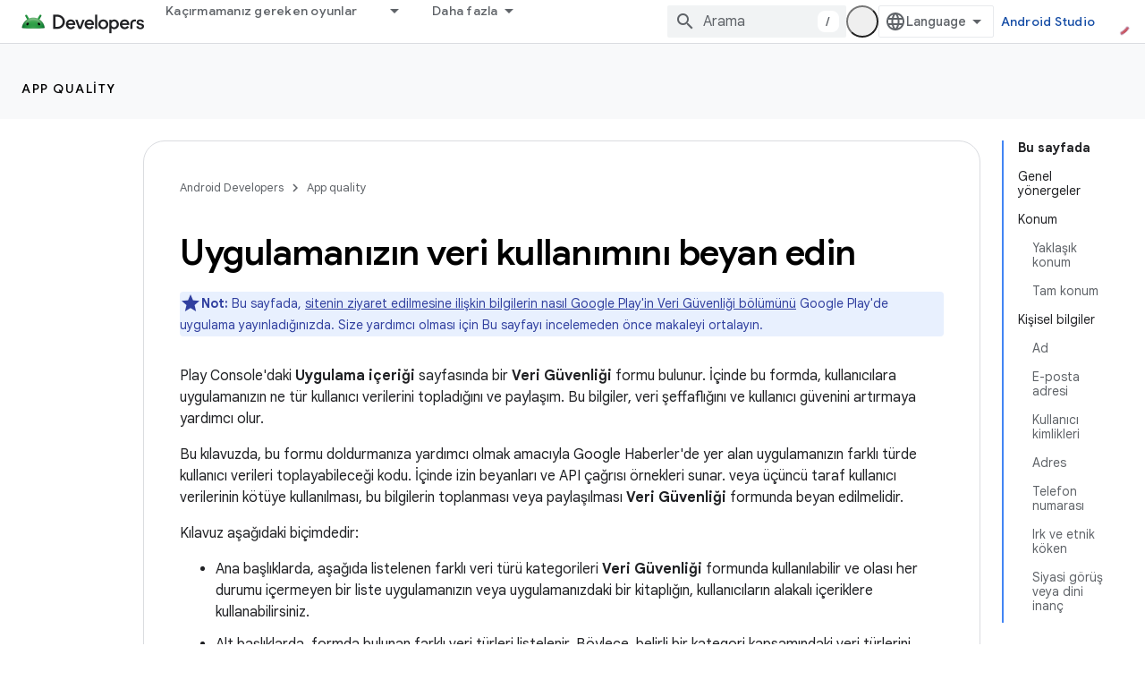

--- FILE ---
content_type: text/html; charset=utf-8
request_url: https://developer.android.google.cn/privacy-and-security/declare-data-use?authuser=1&hl=tr
body_size: 34139
content:









<!doctype html>
<html 
      lang="tr-x-mtfrom-en"
      dir="ltr">
  <head>
    <meta name="google-signin-client-id" content="721724668570-nbkv1cfusk7kk4eni4pjvepaus73b13t.apps.googleusercontent.com"><meta name="google-signin-scope"
          content="profile email"><meta property="og:site_name" content="Android Developers">
    <meta property="og:type" content="website"><meta name="googlebot" content="noindex"><meta name="theme-color" content="#34a853"><meta charset="utf-8">
    <meta content="IE=Edge" http-equiv="X-UA-Compatible">
    <meta name="viewport" content="width=device-width, initial-scale=1">
    

    <link rel="manifest" href="/_pwa/android/manifest.json"
          crossorigin="use-credentials">
    <link rel="preconnect" href="//www.gstatic.cn" crossorigin>
    <link rel="preconnect" href="//fonts.gstatic.cn" crossorigin>
    <link rel="preconnect" href="//fonts.googleapis.cn" crossorigin>
    <link rel="preconnect" href="//apis.google.com" crossorigin>
    <link rel="preconnect" href="//www.google-analytics.com" crossorigin><link rel="stylesheet" href="//fonts.googleapis.cn/css?family=Google+Sans:400,500,600,700|Google+Sans+Text:400,400italic,500,500italic,600,600italic,700,700italic|Roboto+Mono:400,500,700&display=swap">
      <link rel="stylesheet"
            href="//fonts.googleapis.cn/css2?family=Material+Icons&family=Material+Symbols+Outlined&display=block"><link rel="stylesheet" href="https://www.gstatic.cn/devrel-devsite/prod/v6dcfc5a6ab74baade852b535c8a876ff20ade102b870fd5f49da5da2dbf570bd/android/css/app.css">
      
        <link rel="stylesheet" href="https://www.gstatic.cn/devrel-devsite/prod/v6dcfc5a6ab74baade852b535c8a876ff20ade102b870fd5f49da5da2dbf570bd/android/css/dark-theme.css" disabled>
      <link rel="shortcut icon" href="https://www.gstatic.cn/devrel-devsite/prod/v6dcfc5a6ab74baade852b535c8a876ff20ade102b870fd5f49da5da2dbf570bd/android/images/favicon.svg">
    <link rel="apple-touch-icon" href="https://www.gstatic.cn/devrel-devsite/prod/v6dcfc5a6ab74baade852b535c8a876ff20ade102b870fd5f49da5da2dbf570bd/android/images/touchicon-180.png"><link rel="canonical" href="https://developer.android.google.cn/privacy-and-security/declare-data-use?hl=tr">
      <link rel="alternate" hreflang="en-cn"
          href="https://developer.android.google.cn/privacy-and-security/declare-data-use" /><link rel="alternate" hreflang="x-default" href="https://developer.android.google.cn/privacy-and-security/declare-data-use" /><link rel="alternate" hreflang="ar-cn"
          href="https://developer.android.google.cn/privacy-and-security/declare-data-use?hl=ar" /><link rel="alternate" hreflang="bn-cn"
          href="https://developer.android.google.cn/privacy-and-security/declare-data-use?hl=bn" /><link rel="alternate" hreflang="zh-Hans-cn"
          href="https://developer.android.google.cn/privacy-and-security/declare-data-use?hl=zh-cn" /><link rel="alternate" hreflang="zh-Hant-cn"
          href="https://developer.android.google.cn/privacy-and-security/declare-data-use?hl=zh-tw" /><link rel="alternate" hreflang="fa-cn"
          href="https://developer.android.google.cn/privacy-and-security/declare-data-use?hl=fa" /><link rel="alternate" hreflang="fr-cn"
          href="https://developer.android.google.cn/privacy-and-security/declare-data-use?hl=fr" /><link rel="alternate" hreflang="de-cn"
          href="https://developer.android.google.cn/privacy-and-security/declare-data-use?hl=de" /><link rel="alternate" hreflang="he-cn"
          href="https://developer.android.google.cn/privacy-and-security/declare-data-use?hl=he" /><link rel="alternate" hreflang="hi-cn"
          href="https://developer.android.google.cn/privacy-and-security/declare-data-use?hl=hi" /><link rel="alternate" hreflang="id-cn"
          href="https://developer.android.google.cn/privacy-and-security/declare-data-use?hl=id" /><link rel="alternate" hreflang="it-cn"
          href="https://developer.android.google.cn/privacy-and-security/declare-data-use?hl=it" /><link rel="alternate" hreflang="ja-cn"
          href="https://developer.android.google.cn/privacy-and-security/declare-data-use?hl=ja" /><link rel="alternate" hreflang="ko-cn"
          href="https://developer.android.google.cn/privacy-and-security/declare-data-use?hl=ko" /><link rel="alternate" hreflang="pl-cn"
          href="https://developer.android.google.cn/privacy-and-security/declare-data-use?hl=pl" /><link rel="alternate" hreflang="pt-BR-cn"
          href="https://developer.android.google.cn/privacy-and-security/declare-data-use?hl=pt-br" /><link rel="alternate" hreflang="ru-cn"
          href="https://developer.android.google.cn/privacy-and-security/declare-data-use?hl=ru" /><link rel="alternate" hreflang="es-419-cn"
          href="https://developer.android.google.cn/privacy-and-security/declare-data-use?hl=es-419" /><link rel="alternate" hreflang="th-cn"
          href="https://developer.android.google.cn/privacy-and-security/declare-data-use?hl=th" /><link rel="alternate" hreflang="tr-cn"
          href="https://developer.android.google.cn/privacy-and-security/declare-data-use?hl=tr" /><link rel="alternate" hreflang="vi-cn"
          href="https://developer.android.google.cn/privacy-and-security/declare-data-use?hl=vi" /><link rel="alternate" hreflang="en"
          href="https://developer.android.com/privacy-and-security/declare-data-use" /><link rel="alternate" hreflang="x-default" href="https://developer.android.com/privacy-and-security/declare-data-use" /><link rel="alternate" hreflang="ar"
          href="https://developer.android.com/privacy-and-security/declare-data-use?hl=ar" /><link rel="alternate" hreflang="bn"
          href="https://developer.android.com/privacy-and-security/declare-data-use?hl=bn" /><link rel="alternate" hreflang="zh-Hans"
          href="https://developer.android.com/privacy-and-security/declare-data-use?hl=zh-cn" /><link rel="alternate" hreflang="zh-Hant"
          href="https://developer.android.com/privacy-and-security/declare-data-use?hl=zh-tw" /><link rel="alternate" hreflang="fa"
          href="https://developer.android.com/privacy-and-security/declare-data-use?hl=fa" /><link rel="alternate" hreflang="fr"
          href="https://developer.android.com/privacy-and-security/declare-data-use?hl=fr" /><link rel="alternate" hreflang="de"
          href="https://developer.android.com/privacy-and-security/declare-data-use?hl=de" /><link rel="alternate" hreflang="he"
          href="https://developer.android.com/privacy-and-security/declare-data-use?hl=he" /><link rel="alternate" hreflang="hi"
          href="https://developer.android.com/privacy-and-security/declare-data-use?hl=hi" /><link rel="alternate" hreflang="id"
          href="https://developer.android.com/privacy-and-security/declare-data-use?hl=id" /><link rel="alternate" hreflang="it"
          href="https://developer.android.com/privacy-and-security/declare-data-use?hl=it" /><link rel="alternate" hreflang="ja"
          href="https://developer.android.com/privacy-and-security/declare-data-use?hl=ja" /><link rel="alternate" hreflang="ko"
          href="https://developer.android.com/privacy-and-security/declare-data-use?hl=ko" /><link rel="alternate" hreflang="pl"
          href="https://developer.android.com/privacy-and-security/declare-data-use?hl=pl" /><link rel="alternate" hreflang="pt-BR"
          href="https://developer.android.com/privacy-and-security/declare-data-use?hl=pt-br" /><link rel="alternate" hreflang="ru"
          href="https://developer.android.com/privacy-and-security/declare-data-use?hl=ru" /><link rel="alternate" hreflang="es-419"
          href="https://developer.android.com/privacy-and-security/declare-data-use?hl=es-419" /><link rel="alternate" hreflang="th"
          href="https://developer.android.com/privacy-and-security/declare-data-use?hl=th" /><link rel="alternate" hreflang="tr"
          href="https://developer.android.com/privacy-and-security/declare-data-use?hl=tr" /><link rel="alternate" hreflang="vi"
          href="https://developer.android.com/privacy-and-security/declare-data-use?hl=vi" /><title>Uygulamanızın veri kullanımını beyan edin &nbsp;|&nbsp; App quality &nbsp;|&nbsp; Android Developers</title>

<meta property="og:title" content="Uygulamanızın veri kullanımını beyan edin &nbsp;|&nbsp; App quality &nbsp;|&nbsp; Android Developers"><meta property="og:url" content="https://developer.android.google.cn/privacy-and-security/declare-data-use?hl=tr"><meta property="og:image" content="https://developer.android.google.cn/static/images/social/android-developers.png?authuser=1&amp;hl=tr">
  <meta property="og:image:width" content="1200">
  <meta property="og:image:height" content="675"><meta property="og:locale" content="tr"><meta name="twitter:card" content="summary_large_image"><script type="application/ld+json">
  {
    "@context": "https://schema.org",
    "@type": "Article",
    
    "headline": "Uygulamanızın veri kullanımını beyan edin"
  }
</script><script type="application/ld+json">
  {
    "@context": "https://schema.org",
    "@type": "BreadcrumbList",
    "itemListElement": [{
      "@type": "ListItem",
      "position": 1,
      "name": "App quality",
      "item": "https://developer.android.google.cn/quality"
    },{
      "@type": "ListItem",
      "position": 2,
      "name": "Uygulamanızın veri kullanımını beyan edin",
      "item": "https://developer.android.google.cn/privacy-and-security/declare-data-use"
    }]
  }
  </script><link rel="alternate machine-translated-from" hreflang="en"
        href="https://developer.android.google.cn/privacy-and-security/declare-data-use?hl=en&amp;authuser=1">
  

  

  

  


    
      <link rel="stylesheet" href="/extras.css"></head>
  <body class="color-scheme--light"
        template="page"
        theme="android-theme"
        type="article"
        
        appearance
        
        layout="docs"
        
        block-apix
        
        
        
        display-toc
        pending>
  
    <devsite-progress type="indeterminate" id="app-progress"></devsite-progress>
  
  
    <a href="#main-content" class="skip-link button">
      
      Ana içeriğe atla
    </a>
    <section class="devsite-wrapper">
      <devsite-cookie-notification-bar></devsite-cookie-notification-bar><devsite-header role="banner">
  
    





















<div class="devsite-header--inner" data-nosnippet>
  <div class="devsite-top-logo-row-wrapper-wrapper">
    <div class="devsite-top-logo-row-wrapper">
      <div class="devsite-top-logo-row">
        <button type="button" id="devsite-hamburger-menu"
          class="devsite-header-icon-button button-flat material-icons gc-analytics-event"
          data-category="Site-Wide Custom Events"
          data-label="Navigation menu button"
          visually-hidden
          aria-label="Menüyü aç">
        </button>
        
<div class="devsite-product-name-wrapper">

  <a href="/" class="devsite-site-logo-link gc-analytics-event"
   data-category="Site-Wide Custom Events" data-label="Site logo" track-type="globalNav"
   track-name="androidDevelopers" track-metadata-position="nav"
   track-metadata-eventDetail="nav">
  
  <picture>
    
    <source srcset="https://www.gstatic.cn/devrel-devsite/prod/v6dcfc5a6ab74baade852b535c8a876ff20ade102b870fd5f49da5da2dbf570bd/android/images/lockup-dark-theme.png"
            media="(prefers-color-scheme: dark)"
            class="devsite-dark-theme">
    
    <img src="https://www.gstatic.cn/devrel-devsite/prod/v6dcfc5a6ab74baade852b535c8a876ff20ade102b870fd5f49da5da2dbf570bd/android/images/lockup.png" class="devsite-site-logo" alt="Android Developers">
  </picture>
  
</a>



  
  
  <span class="devsite-product-name">
    <ul class="devsite-breadcrumb-list"
  >
  
  <li class="devsite-breadcrumb-item
             ">
    
    
    
      
      
    
  </li>
  
</ul>
  </span>

</div>
        <div class="devsite-top-logo-row-middle">
          <div class="devsite-header-upper-tabs">
            
              
              
  <devsite-tabs class="upper-tabs">

    <nav class="devsite-tabs-wrapper" aria-label="Üst sekmeler">
      
        
          <tab class="devsite-dropdown
    devsite-dropdown-full
    
    
    ">
  
    <a href="https://developer.android.google.cn/get-started?authuser=1&amp;hl=tr"
    class="devsite-tabs-content gc-analytics-event android-dropdown-tab"
      track-metadata-eventdetail="https://developer.android.google.cn/get-started?authuser=1&amp;hl=tr"
    
       track-type="nav"
       track-metadata-position="nav - kaçırmamanız gereken oyunlar"
       track-metadata-module="primary nav"
       
       
         
           data-category="Site-Wide Custom Events"
         
           data-label="Tab: Kaçırmamanız gereken oyunlar"
         
           track-name="kaçırmamanız gereken oyunlar"
         
       >
    Kaçırmamanız gereken oyunlar
  
    </a>
    
      <button
         aria-haspopup="menu"
         aria-expanded="false"
         aria-label="İlgili açılır menüsü: Kaçırmamanız gereken oyunlar"
         track-type="nav"
         track-metadata-eventdetail="https://developer.android.google.cn/get-started?authuser=1&amp;hl=tr"
         track-metadata-position="nav - kaçırmamanız gereken oyunlar"
         track-metadata-module="primary nav"
         
          
            data-category="Site-Wide Custom Events"
          
            data-label="Tab: Kaçırmamanız gereken oyunlar"
          
            track-name="kaçırmamanız gereken oyunlar"
          
        
         class="devsite-tabs-dropdown-toggle devsite-icon devsite-icon-arrow-drop-down"></button>
    
  
  <div class="devsite-tabs-dropdown" role="menu" aria-label="submenu" hidden>
    
    <div class="devsite-tabs-dropdown-content">
      
        <div class="devsite-tabs-dropdown-column
                    android-dropdown android-dropdown-primary android-dropdown-ai">
          
            <ul class="devsite-tabs-dropdown-section
                       ">
              
                <li class="devsite-nav-title" role="heading" tooltip>Yapay zeka deneyimleri oluşturma</li>
              
              
                <li class="devsite-nav-description">Gemini API&#39;leri ve daha fazlasıyla yapay zeka destekli Android uygulamaları geliştirin.
</li>
              
              
                <li class="devsite-nav-item">
                  <a href="https://developer.android.google.cn/ai?authuser=1&amp;hl=tr"
                    
                     track-type="nav"
                     track-metadata-eventdetail="https://developer.android.google.cn/ai?authuser=1&amp;hl=tr"
                     track-metadata-position="nav - kaçırmamanız gereken oyunlar"
                     track-metadata-module="tertiary nav"
                     
                       track-metadata-module_headline="yapay zeka deneyimleri oluşturma"
                     
                     tooltip
                  
                    
                     class="button button-primary"
                    
                  >
                    
                    <div class="devsite-nav-item-title">
                      Başlama
                    </div>
                    
                  </a>
                </li>
              
            </ul>
          
        </div>
      
        <div class="devsite-tabs-dropdown-column
                    android-dropdown">
          
            <ul class="devsite-tabs-dropdown-section
                       android-dropdown-section-icon android-dropdown-section-icon-launch">
              
                <li class="devsite-nav-title" role="heading" tooltip>Başlama</li>
              
              
                <li class="devsite-nav-description">İlk uygulamanızı oluşturarak başlayın. Eğitim kurslarımızla daha ayrıntılı bilgi edinin veya uygulama geliştirmeyi kendi kendinize öğrenin.
</li>
              
              
                <li class="devsite-nav-item">
                  <a href="https://developer.android.google.cn/get-started/overview?authuser=1&amp;hl=tr"
                    
                     track-type="nav"
                     track-metadata-eventdetail="https://developer.android.google.cn/get-started/overview?authuser=1&amp;hl=tr"
                     track-metadata-position="nav - kaçırmamanız gereken oyunlar"
                     track-metadata-module="tertiary nav"
                     
                       track-metadata-module_headline="başlama"
                     
                     tooltip
                  >
                    
                    <div class="devsite-nav-item-title">
                      Hello world
                    </div>
                    
                  </a>
                </li>
              
                <li class="devsite-nav-item">
                  <a href="https://developer.android.google.cn/courses?authuser=1&amp;hl=tr"
                    
                     track-type="nav"
                     track-metadata-eventdetail="https://developer.android.google.cn/courses?authuser=1&amp;hl=tr"
                     track-metadata-position="nav - kaçırmamanız gereken oyunlar"
                     track-metadata-module="tertiary nav"
                     
                       track-metadata-module_headline="başlama"
                     
                     tooltip
                  >
                    
                    <div class="devsite-nav-item-title">
                      Eğitim kursları
                    </div>
                    
                  </a>
                </li>
              
                <li class="devsite-nav-item">
                  <a href="https://developer.android.google.cn/get-started/codelabs?authuser=1&amp;hl=tr"
                    
                     track-type="nav"
                     track-metadata-eventdetail="https://developer.android.google.cn/get-started/codelabs?authuser=1&amp;hl=tr"
                     track-metadata-position="nav - kaçırmamanız gereken oyunlar"
                     track-metadata-module="tertiary nav"
                     
                       track-metadata-module_headline="başlama"
                     
                     tooltip
                  >
                    
                    <div class="devsite-nav-item-title">
                      Eğitimler
                    </div>
                    
                  </a>
                </li>
              
                <li class="devsite-nav-item">
                  <a href="https://developer.android.google.cn/develop/ui/compose/adopt?authuser=1&amp;hl=tr"
                    
                     track-type="nav"
                     track-metadata-eventdetail="https://developer.android.google.cn/develop/ui/compose/adopt?authuser=1&amp;hl=tr"
                     track-metadata-position="nav - kaçırmamanız gereken oyunlar"
                     track-metadata-module="tertiary nav"
                     
                       track-metadata-module_headline="başlama"
                     
                     tooltip
                  >
                    
                    <div class="devsite-nav-item-title">
                      Ekipler için Compose
                    </div>
                    
                  </a>
                </li>
              
                <li class="devsite-nav-item">
                  <a href="https://developer.android.google.cn/kotlin?authuser=1&amp;hl=tr"
                    
                     track-type="nav"
                     track-metadata-eventdetail="https://developer.android.google.cn/kotlin?authuser=1&amp;hl=tr"
                     track-metadata-position="nav - kaçırmamanız gereken oyunlar"
                     track-metadata-module="tertiary nav"
                     
                       track-metadata-module_headline="başlama"
                     
                     tooltip
                  >
                    
                    <div class="devsite-nav-item-title">
                      Android için Kotlin
                    </div>
                    
                  </a>
                </li>
              
                <li class="devsite-nav-item">
                  <a href="https://play.google.com/console/about/guides/play-commerce/?authuser=1&amp;hl=tr"
                    
                     track-type="nav"
                     track-metadata-eventdetail="https://play.google.com/console/about/guides/play-commerce/?authuser=1&amp;hl=tr"
                     track-metadata-position="nav - kaçırmamanız gereken oyunlar"
                     track-metadata-module="tertiary nav"
                     
                       track-metadata-module_headline="başlama"
                     
                     tooltip
                  >
                    
                    <div class="devsite-nav-item-title">
                      Google Play ile para kazanma ↗️
                    </div>
                    
                  </a>
                </li>
              
                <li class="devsite-nav-item">
                  <a href="https://developer.android.google.cn/developer-verification?authuser=1&amp;hl=tr"
                    
                     track-type="nav"
                     track-metadata-eventdetail="https://developer.android.google.cn/developer-verification?authuser=1&amp;hl=tr"
                     track-metadata-position="nav - kaçırmamanız gereken oyunlar"
                     track-metadata-module="tertiary nav"
                     
                       track-metadata-module_headline="başlama"
                     
                     tooltip
                  >
                    
                    <div class="devsite-nav-item-title">
                      Android Geliştirici Doğrulaması
                    </div>
                    
                  </a>
                </li>
              
            </ul>
          
        </div>
      
        <div class="devsite-tabs-dropdown-column
                    android-dropdown">
          
            <ul class="devsite-tabs-dropdown-section
                       android-dropdown-section-icon android-dropdown-section-icon-multiple-screens">
              
                <li class="devsite-nav-title" role="heading" tooltip>Cihaza göre genişletme</li>
              
              
                <li class="devsite-nav-description">Kullanıcılarınıza telefondan tablete, kol saatinden kulaklığa kadar her cihazda sorunsuz deneyimler sunan uygulamalar geliştirin.
</li>
              
              
                <li class="devsite-nav-item">
                  <a href="https://developer.android.google.cn/adaptive-apps?authuser=1&amp;hl=tr"
                    
                     track-type="nav"
                     track-metadata-eventdetail="https://developer.android.google.cn/adaptive-apps?authuser=1&amp;hl=tr"
                     track-metadata-position="nav - kaçırmamanız gereken oyunlar"
                     track-metadata-module="tertiary nav"
                     
                       track-metadata-module_headline="cihaza göre genişletme"
                     
                     tooltip
                  >
                    
                    <div class="devsite-nav-item-title">
                      Uyarlanabilir uygulamalar
                    </div>
                    
                  </a>
                </li>
              
                <li class="devsite-nav-item">
                  <a href="https://developer.android.google.cn/xr?authuser=1&amp;hl=tr"
                    
                     track-type="nav"
                     track-metadata-eventdetail="https://developer.android.google.cn/xr?authuser=1&amp;hl=tr"
                     track-metadata-position="nav - kaçırmamanız gereken oyunlar"
                     track-metadata-module="tertiary nav"
                     
                       track-metadata-module_headline="cihaza göre genişletme"
                     
                     tooltip
                  >
                    
                    <div class="devsite-nav-item-title">
                      Android XR
                    </div>
                    
                  </a>
                </li>
              
                <li class="devsite-nav-item">
                  <a href="https://developer.android.google.cn/wear?authuser=1&amp;hl=tr"
                    
                     track-type="nav"
                     track-metadata-eventdetail="https://developer.android.google.cn/wear?authuser=1&amp;hl=tr"
                     track-metadata-position="nav - kaçırmamanız gereken oyunlar"
                     track-metadata-module="tertiary nav"
                     
                       track-metadata-module_headline="cihaza göre genişletme"
                     
                     tooltip
                  >
                    
                    <div class="devsite-nav-item-title">
                      Wear OS
                    </div>
                    
                  </a>
                </li>
              
                <li class="devsite-nav-item">
                  <a href="https://developer.android.google.cn/cars?authuser=1&amp;hl=tr"
                    
                     track-type="nav"
                     track-metadata-eventdetail="https://developer.android.google.cn/cars?authuser=1&amp;hl=tr"
                     track-metadata-position="nav - kaçırmamanız gereken oyunlar"
                     track-metadata-module="tertiary nav"
                     
                       track-metadata-module_headline="cihaza göre genişletme"
                     
                     tooltip
                  >
                    
                    <div class="devsite-nav-item-title">
                      Arabalar için Android
                    </div>
                    
                  </a>
                </li>
              
                <li class="devsite-nav-item">
                  <a href="https://developer.android.google.cn/tv?authuser=1&amp;hl=tr"
                    
                     track-type="nav"
                     track-metadata-eventdetail="https://developer.android.google.cn/tv?authuser=1&amp;hl=tr"
                     track-metadata-position="nav - kaçırmamanız gereken oyunlar"
                     track-metadata-module="tertiary nav"
                     
                       track-metadata-module_headline="cihaza göre genişletme"
                     
                     tooltip
                  >
                    
                    <div class="devsite-nav-item-title">
                      Android TV
                    </div>
                    
                  </a>
                </li>
              
                <li class="devsite-nav-item">
                  <a href="https://developer.android.google.cn/chrome-os?authuser=1&amp;hl=tr"
                    
                     track-type="nav"
                     track-metadata-eventdetail="https://developer.android.google.cn/chrome-os?authuser=1&amp;hl=tr"
                     track-metadata-position="nav - kaçırmamanız gereken oyunlar"
                     track-metadata-module="tertiary nav"
                     
                       track-metadata-module_headline="cihaza göre genişletme"
                     
                     tooltip
                  >
                    
                    <div class="devsite-nav-item-title">
                      ChromeOS
                    </div>
                    
                  </a>
                </li>
              
            </ul>
          
        </div>
      
        <div class="devsite-tabs-dropdown-column
                    android-dropdown">
          
            <ul class="devsite-tabs-dropdown-section
                       android-dropdown-section-icon android-dropdown-section-icon-platform">
              
                <li class="devsite-nav-title" role="heading" tooltip>Kategoriye göre oluşturma</li>
              
              
                <li class="devsite-nav-description">Google&#39;ın yönlendirici ve kişisel görüşe dayalı rehberliğini takip ederek kullanım alanınıza uygun çözümler geliştirmeyi öğrenin.
</li>
              
              
                <li class="devsite-nav-item">
                  <a href="https://developer.android.google.cn/games?authuser=1&amp;hl=tr"
                    
                     track-type="nav"
                     track-metadata-eventdetail="https://developer.android.google.cn/games?authuser=1&amp;hl=tr"
                     track-metadata-position="nav - kaçırmamanız gereken oyunlar"
                     track-metadata-module="tertiary nav"
                     
                       track-metadata-module_headline="kategoriye göre oluşturma"
                     
                     tooltip
                  >
                    
                    <div class="devsite-nav-item-title">
                      Oyunlar
                    </div>
                    
                  </a>
                </li>
              
                <li class="devsite-nav-item">
                  <a href="https://developer.android.google.cn/media?authuser=1&amp;hl=tr"
                    
                     track-type="nav"
                     track-metadata-eventdetail="https://developer.android.google.cn/media?authuser=1&amp;hl=tr"
                     track-metadata-position="nav - kaçırmamanız gereken oyunlar"
                     track-metadata-module="tertiary nav"
                     
                       track-metadata-module_headline="kategoriye göre oluşturma"
                     
                     tooltip
                  >
                    
                    <div class="devsite-nav-item-title">
                      Kamera ve medya
                    </div>
                    
                  </a>
                </li>
              
                <li class="devsite-nav-item">
                  <a href="https://developer.android.google.cn/social-and-messaging?authuser=1&amp;hl=tr"
                    
                     track-type="nav"
                     track-metadata-eventdetail="https://developer.android.google.cn/social-and-messaging?authuser=1&amp;hl=tr"
                     track-metadata-position="nav - kaçırmamanız gereken oyunlar"
                     track-metadata-module="tertiary nav"
                     
                       track-metadata-module_headline="kategoriye göre oluşturma"
                     
                     tooltip
                  >
                    
                    <div class="devsite-nav-item-title">
                      Sosyal ve mesajlaşma
                    </div>
                    
                  </a>
                </li>
              
                <li class="devsite-nav-item">
                  <a href="https://developer.android.google.cn/health-and-fitness?authuser=1&amp;hl=tr"
                    
                     track-type="nav"
                     track-metadata-eventdetail="https://developer.android.google.cn/health-and-fitness?authuser=1&amp;hl=tr"
                     track-metadata-position="nav - kaçırmamanız gereken oyunlar"
                     track-metadata-module="tertiary nav"
                     
                       track-metadata-module_headline="kategoriye göre oluşturma"
                     
                     tooltip
                  >
                    
                    <div class="devsite-nav-item-title">
                      Sağlık ve form koruma
                    </div>
                    
                  </a>
                </li>
              
                <li class="devsite-nav-item">
                  <a href="https://developer.android.google.cn/productivity?authuser=1&amp;hl=tr"
                    
                     track-type="nav"
                     track-metadata-eventdetail="https://developer.android.google.cn/productivity?authuser=1&amp;hl=tr"
                     track-metadata-position="nav - kaçırmamanız gereken oyunlar"
                     track-metadata-module="tertiary nav"
                     
                       track-metadata-module_headline="kategoriye göre oluşturma"
                     
                     tooltip
                  >
                    
                    <div class="devsite-nav-item-title">
                      Verimlilik
                    </div>
                    
                  </a>
                </li>
              
                <li class="devsite-nav-item">
                  <a href="https://developer.android.google.cn/work/overview?authuser=1&amp;hl=tr"
                    
                     track-type="nav"
                     track-metadata-eventdetail="https://developer.android.google.cn/work/overview?authuser=1&amp;hl=tr"
                     track-metadata-position="nav - kaçırmamanız gereken oyunlar"
                     track-metadata-module="tertiary nav"
                     
                       track-metadata-module_headline="kategoriye göre oluşturma"
                     
                     tooltip
                  >
                    
                    <div class="devsite-nav-item-title">
                      Kurumsal uygulamalar
                    </div>
                    
                  </a>
                </li>
              
            </ul>
          
        </div>
      
        <div class="devsite-tabs-dropdown-column
                    android-dropdown">
          
            <ul class="devsite-tabs-dropdown-section
                       android-dropdown-section-icon android-dropdown-section-icon-stars">
              
                <li class="devsite-nav-title" role="heading" tooltip>En son sürümünü edinin</li>
              
              
                <li class="devsite-nav-description">Yıl boyunca yeni çıkanları takip edin, önizleme programlarımıza katılın ve geri bildirimlerinizi bizimle paylaşın.
</li>
              
              
                <li class="devsite-nav-item">
                  <a href="https://developer.android.google.cn/latest-updates?authuser=1&amp;hl=tr"
                    
                     track-type="nav"
                     track-metadata-eventdetail="https://developer.android.google.cn/latest-updates?authuser=1&amp;hl=tr"
                     track-metadata-position="nav - kaçırmamanız gereken oyunlar"
                     track-metadata-module="tertiary nav"
                     
                       track-metadata-module_headline="en son sürümünü edinin"
                     
                     tooltip
                  >
                    
                    <div class="devsite-nav-item-title">
                      Son güncellemeler
                    </div>
                    
                  </a>
                </li>
              
                <li class="devsite-nav-item">
                  <a href="https://developer.android.google.cn/latest-updates/experimental?authuser=1&amp;hl=tr"
                    
                     track-type="nav"
                     track-metadata-eventdetail="https://developer.android.google.cn/latest-updates/experimental?authuser=1&amp;hl=tr"
                     track-metadata-position="nav - kaçırmamanız gereken oyunlar"
                     track-metadata-module="tertiary nav"
                     
                       track-metadata-module_headline="en son sürümünü edinin"
                     
                     tooltip
                  >
                    
                    <div class="devsite-nav-item-title">
                      Deneysel güncellemeler
                    </div>
                    
                  </a>
                </li>
              
                <li class="devsite-nav-item">
                  <a href="https://developer.android.google.cn/studio/preview?authuser=1&amp;hl=tr"
                    
                     track-type="nav"
                     track-metadata-eventdetail="https://developer.android.google.cn/studio/preview?authuser=1&amp;hl=tr"
                     track-metadata-position="nav - kaçırmamanız gereken oyunlar"
                     track-metadata-module="tertiary nav"
                     
                       track-metadata-module_headline="en son sürümünü edinin"
                     
                     tooltip
                  >
                    
                    <div class="devsite-nav-item-title">
                      Android Studio önizlemesi
                    </div>
                    
                  </a>
                </li>
              
                <li class="devsite-nav-item">
                  <a href="https://developer.android.google.cn/jetpack/androidx/versions?authuser=1&amp;hl=tr"
                    
                     track-type="nav"
                     track-metadata-eventdetail="https://developer.android.google.cn/jetpack/androidx/versions?authuser=1&amp;hl=tr"
                     track-metadata-position="nav - kaçırmamanız gereken oyunlar"
                     track-metadata-module="tertiary nav"
                     
                       track-metadata-module_headline="en son sürümünü edinin"
                     
                     tooltip
                  >
                    
                    <div class="devsite-nav-item-title">
                      Jetpack ve Compose kitaplıkları
                    </div>
                    
                  </a>
                </li>
              
                <li class="devsite-nav-item">
                  <a href="https://developer.android.google.cn/training/wearables/versions/latest?authuser=1&amp;hl=tr"
                    
                     track-type="nav"
                     track-metadata-eventdetail="https://developer.android.google.cn/training/wearables/versions/latest?authuser=1&amp;hl=tr"
                     track-metadata-position="nav - kaçırmamanız gereken oyunlar"
                     track-metadata-module="tertiary nav"
                     
                       track-metadata-module_headline="en son sürümünü edinin"
                     
                     tooltip
                  >
                    
                    <div class="devsite-nav-item-title">
                      Wear OS sürümleri
                    </div>
                    
                  </a>
                </li>
              
                <li class="devsite-nav-item">
                  <a href="https://developer.android.google.cn/design-for-safety/privacy-sandbox?authuser=1&amp;hl=tr"
                    
                     track-type="nav"
                     track-metadata-eventdetail="https://developer.android.google.cn/design-for-safety/privacy-sandbox?authuser=1&amp;hl=tr"
                     track-metadata-position="nav - kaçırmamanız gereken oyunlar"
                     track-metadata-module="tertiary nav"
                     
                       track-metadata-module_headline="en son sürümünü edinin"
                     
                     tooltip
                  >
                    
                    <div class="devsite-nav-item-title">
                      Özel Korumalı Alan ↗️
                    </div>
                    
                  </a>
                </li>
              
            </ul>
          
        </div>
      
    </div>
  </div>
</tab>
        
      
        
          <tab class="devsite-dropdown
    devsite-dropdown-full
    
    
    ">
  
    <a href="https://developer.android.google.cn/design?authuser=1&amp;hl=tr"
    class="devsite-tabs-content gc-analytics-event android-dropdown-tab"
      track-metadata-eventdetail="https://developer.android.google.cn/design?authuser=1&amp;hl=tr"
    
       track-type="nav"
       track-metadata-position="nav - tasarım ve planlama"
       track-metadata-module="primary nav"
       
       
         
           data-category="Site-Wide Custom Events"
         
           data-label="Tab: Tasarım ve Planlama"
         
           track-name="tasarım ve planlama"
         
       >
    Tasarım ve Planlama
  
    </a>
    
      <button
         aria-haspopup="menu"
         aria-expanded="false"
         aria-label="İlgili açılır menüsü: Tasarım ve Planlama"
         track-type="nav"
         track-metadata-eventdetail="https://developer.android.google.cn/design?authuser=1&amp;hl=tr"
         track-metadata-position="nav - tasarım ve planlama"
         track-metadata-module="primary nav"
         
          
            data-category="Site-Wide Custom Events"
          
            data-label="Tab: Tasarım ve Planlama"
          
            track-name="tasarım ve planlama"
          
        
         class="devsite-tabs-dropdown-toggle devsite-icon devsite-icon-arrow-drop-down"></button>
    
  
  <div class="devsite-tabs-dropdown" role="menu" aria-label="submenu" hidden>
    
    <div class="devsite-tabs-dropdown-content">
      
        <div class="devsite-tabs-dropdown-column
                    android-dropdown android-dropdown-primary android-dropdown-mad">
          
            <ul class="devsite-tabs-dropdown-section
                       ">
              
                <li class="devsite-nav-title" role="heading" tooltip>Mükemmel deneyimler</li>
              
              
                <li class="devsite-nav-description">En iyi kullanıcılarınız için en iyi deneyimleri oluşturun.
</li>
              
              
                <li class="devsite-nav-item">
                  <a href="https://developer.android.google.cn/quality/excellent?authuser=1&amp;hl=tr"
                    
                     track-type="nav"
                     track-metadata-eventdetail="https://developer.android.google.cn/quality/excellent?authuser=1&amp;hl=tr"
                     track-metadata-position="nav - tasarım ve planlama"
                     track-metadata-module="tertiary nav"
                     
                       track-metadata-module_headline="mükemmel deneyimler"
                     
                     tooltip
                  
                    
                     class="button button-primary"
                    
                  >
                    
                    <div class="devsite-nav-item-title">
                      Daha fazla bilgi
                    </div>
                    
                  </a>
                </li>
              
            </ul>
          
        </div>
      
        <div class="devsite-tabs-dropdown-column
                    android-dropdown">
          
            <ul class="devsite-tabs-dropdown-section
                       android-dropdown-section-icon android-dropdown-section-icon-layout">
              
                <li class="devsite-nav-title" role="heading" tooltip>Kullanıcı arayüzü tasarımı</li>
              
              
                <li class="devsite-nav-description">Android&#39;deki en iyi uygulamaları kullanarak güzel bir kullanıcı arayüzü tasarlayın.</li>
              
              
                <li class="devsite-nav-item">
                  <a href="https://developer.android.google.cn/design/ui?authuser=1&amp;hl=tr"
                    
                     track-type="nav"
                     track-metadata-eventdetail="https://developer.android.google.cn/design/ui?authuser=1&amp;hl=tr"
                     track-metadata-position="nav - tasarım ve planlama"
                     track-metadata-module="tertiary nav"
                     
                       track-metadata-module_headline="kullanıcı arayüzü tasarımı"
                     
                     tooltip
                  >
                    
                    <div class="devsite-nav-item-title">
                      Android için tasarım
                    </div>
                    
                  </a>
                </li>
              
                <li class="devsite-nav-item">
                  <a href="https://developer.android.google.cn/design/ui/mobile?authuser=1&amp;hl=tr"
                    
                     track-type="nav"
                     track-metadata-eventdetail="https://developer.android.google.cn/design/ui/mobile?authuser=1&amp;hl=tr"
                     track-metadata-position="nav - tasarım ve planlama"
                     track-metadata-module="tertiary nav"
                     
                       track-metadata-module_headline="kullanıcı arayüzü tasarımı"
                     
                     tooltip
                  >
                    
                    <div class="devsite-nav-item-title">
                      Cep
                    </div>
                    
                  </a>
                </li>
              
                <li class="devsite-nav-item">
                  <a href="https://developer.android.google.cn/design/ui/large-screens?authuser=1&amp;hl=tr"
                    
                     track-type="nav"
                     track-metadata-eventdetail="https://developer.android.google.cn/design/ui/large-screens?authuser=1&amp;hl=tr"
                     track-metadata-position="nav - tasarım ve planlama"
                     track-metadata-module="tertiary nav"
                     
                       track-metadata-module_headline="kullanıcı arayüzü tasarımı"
                     
                     tooltip
                  >
                    
                    <div class="devsite-nav-item-title">
                      Uyarlanabilir kullanıcı arayüzü
                    </div>
                    
                  </a>
                </li>
              
                <li class="devsite-nav-item">
                  <a href="https://developer.android.google.cn/design/ui/xr?authuser=1&amp;hl=tr"
                    
                     track-type="nav"
                     track-metadata-eventdetail="https://developer.android.google.cn/design/ui/xr?authuser=1&amp;hl=tr"
                     track-metadata-position="nav - tasarım ve planlama"
                     track-metadata-module="tertiary nav"
                     
                       track-metadata-module_headline="kullanıcı arayüzü tasarımı"
                     
                     tooltip
                  >
                    
                    <div class="devsite-nav-item-title">
                      XR Kulaklıkları ve XR Gözlükleri
                    </div>
                    
                  </a>
                </li>
              
                <li class="devsite-nav-item">
                  <a href="https://developer.android.google.cn/design/ui/ai-glasses?authuser=1&amp;hl=tr"
                    
                     track-type="nav"
                     track-metadata-eventdetail="https://developer.android.google.cn/design/ui/ai-glasses?authuser=1&amp;hl=tr"
                     track-metadata-position="nav - tasarım ve planlama"
                     track-metadata-module="tertiary nav"
                     
                       track-metadata-module_headline="kullanıcı arayüzü tasarımı"
                     
                     tooltip
                  >
                    
                    <div class="devsite-nav-item-title">
                      Yapay Zeka Gözlükleri
                    </div>
                    
                  </a>
                </li>
              
                <li class="devsite-nav-item">
                  <a href="https://developer.android.google.cn/design/ui/widget?authuser=1&amp;hl=tr"
                    
                     track-type="nav"
                     track-metadata-eventdetail="https://developer.android.google.cn/design/ui/widget?authuser=1&amp;hl=tr"
                     track-metadata-position="nav - tasarım ve planlama"
                     track-metadata-module="tertiary nav"
                     
                       track-metadata-module_headline="kullanıcı arayüzü tasarımı"
                     
                     tooltip
                  >
                    
                    <div class="devsite-nav-item-title">
                      Widget'lar
                    </div>
                    
                  </a>
                </li>
              
                <li class="devsite-nav-item">
                  <a href="https://developer.android.google.cn/design/ui/wear?authuser=1&amp;hl=tr"
                    
                     track-type="nav"
                     track-metadata-eventdetail="https://developer.android.google.cn/design/ui/wear?authuser=1&amp;hl=tr"
                     track-metadata-position="nav - tasarım ve planlama"
                     track-metadata-module="tertiary nav"
                     
                       track-metadata-module_headline="kullanıcı arayüzü tasarımı"
                     
                     tooltip
                  >
                    
                    <div class="devsite-nav-item-title">
                      Wear OS
                    </div>
                    
                  </a>
                </li>
              
                <li class="devsite-nav-item">
                  <a href="https://developer.android.google.cn/design/ui/tv?authuser=1&amp;hl=tr"
                    
                     track-type="nav"
                     track-metadata-eventdetail="https://developer.android.google.cn/design/ui/tv?authuser=1&amp;hl=tr"
                     track-metadata-position="nav - tasarım ve planlama"
                     track-metadata-module="tertiary nav"
                     
                       track-metadata-module_headline="kullanıcı arayüzü tasarımı"
                     
                     tooltip
                  >
                    
                    <div class="devsite-nav-item-title">
                      Android TV
                    </div>
                    
                  </a>
                </li>
              
                <li class="devsite-nav-item">
                  <a href="https://developer.android.google.cn/design/ui/cars?authuser=1&amp;hl=tr"
                    
                     track-type="nav"
                     track-metadata-eventdetail="https://developer.android.google.cn/design/ui/cars?authuser=1&amp;hl=tr"
                     track-metadata-position="nav - tasarım ve planlama"
                     track-metadata-module="tertiary nav"
                     
                       track-metadata-module_headline="kullanıcı arayüzü tasarımı"
                     
                     tooltip
                  >
                    
                    <div class="devsite-nav-item-title">
                      Arabalar için Android
                    </div>
                    
                  </a>
                </li>
              
            </ul>
          
        </div>
      
        <div class="devsite-tabs-dropdown-column
                    android-dropdown">
          
            <ul class="devsite-tabs-dropdown-section
                       android-dropdown-section-icon android-dropdown-section-icon-design">
              
                <li class="devsite-nav-title" role="heading" tooltip>Mimari</li>
              
              
                <li class="devsite-nav-description">Güçlü, test edilebilir ve bakımı yapılabilir uygulama mantığı ve hizmetleri tasarlayın.</li>
              
              
                <li class="devsite-nav-item">
                  <a href="https://developer.android.google.cn/topic/architecture/intro?authuser=1&amp;hl=tr"
                    
                     track-type="nav"
                     track-metadata-eventdetail="https://developer.android.google.cn/topic/architecture/intro?authuser=1&amp;hl=tr"
                     track-metadata-position="nav - tasarım ve planlama"
                     track-metadata-module="tertiary nav"
                     
                       track-metadata-module_headline="mimari"
                     
                     tooltip
                  >
                    
                    <div class="devsite-nav-item-title">
                      Giriş
                    </div>
                    
                  </a>
                </li>
              
                <li class="devsite-nav-item">
                  <a href="https://developer.android.google.cn/topic/libraries/view-binding?authuser=1&amp;hl=tr"
                    
                     track-type="nav"
                     track-metadata-eventdetail="https://developer.android.google.cn/topic/libraries/view-binding?authuser=1&amp;hl=tr"
                     track-metadata-position="nav - tasarım ve planlama"
                     track-metadata-module="tertiary nav"
                     
                       track-metadata-module_headline="mimari"
                     
                     tooltip
                  >
                    
                    <div class="devsite-nav-item-title">
                      Kütüphaneler
                    </div>
                    
                  </a>
                </li>
              
                <li class="devsite-nav-item">
                  <a href="https://developer.android.google.cn/guide/navigation/navigation-principles?authuser=1&amp;hl=tr"
                    
                     track-type="nav"
                     track-metadata-eventdetail="https://developer.android.google.cn/guide/navigation/navigation-principles?authuser=1&amp;hl=tr"
                     track-metadata-position="nav - tasarım ve planlama"
                     track-metadata-module="tertiary nav"
                     
                       track-metadata-module_headline="mimari"
                     
                     tooltip
                  >
                    
                    <div class="devsite-nav-item-title">
                      Gezinme
                    </div>
                    
                  </a>
                </li>
              
                <li class="devsite-nav-item">
                  <a href="https://developer.android.google.cn/topic/modularization?authuser=1&amp;hl=tr"
                    
                     track-type="nav"
                     track-metadata-eventdetail="https://developer.android.google.cn/topic/modularization?authuser=1&amp;hl=tr"
                     track-metadata-position="nav - tasarım ve planlama"
                     track-metadata-module="tertiary nav"
                     
                       track-metadata-module_headline="mimari"
                     
                     tooltip
                  >
                    
                    <div class="devsite-nav-item-title">
                      Modülerleştirme
                    </div>
                    
                  </a>
                </li>
              
                <li class="devsite-nav-item">
                  <a href="https://developer.android.google.cn/training/testing/fundamentals?authuser=1&amp;hl=tr"
                    
                     track-type="nav"
                     track-metadata-eventdetail="https://developer.android.google.cn/training/testing/fundamentals?authuser=1&amp;hl=tr"
                     track-metadata-position="nav - tasarım ve planlama"
                     track-metadata-module="tertiary nav"
                     
                       track-metadata-module_headline="mimari"
                     
                     tooltip
                  >
                    
                    <div class="devsite-nav-item-title">
                      Test
                    </div>
                    
                  </a>
                </li>
              
                <li class="devsite-nav-item">
                  <a href="https://developer.android.google.cn/kotlin/multiplatform?authuser=1&amp;hl=tr"
                    
                     track-type="nav"
                     track-metadata-eventdetail="https://developer.android.google.cn/kotlin/multiplatform?authuser=1&amp;hl=tr"
                     track-metadata-position="nav - tasarım ve planlama"
                     track-metadata-module="tertiary nav"
                     
                       track-metadata-module_headline="mimari"
                     
                     tooltip
                  >
                    
                    <div class="devsite-nav-item-title">
                      Kotlin Multiplatform
                    </div>
                    
                  </a>
                </li>
              
            </ul>
          
        </div>
      
        <div class="devsite-tabs-dropdown-column
                    android-dropdown">
          
            <ul class="devsite-tabs-dropdown-section
                       android-dropdown-section-icon android-dropdown-section-icon-vitals">
              
                <li class="devsite-nav-title" role="heading" tooltip>Kalite</li>
              
              
                <li class="devsite-nav-description">Uygulama kalitesini planlayın ve Play Store yönergelerine uyun.</li>
              
              
                <li class="devsite-nav-item">
                  <a href="https://developer.android.google.cn/quality?authuser=1&amp;hl=tr"
                    
                     track-type="nav"
                     track-metadata-eventdetail="https://developer.android.google.cn/quality?authuser=1&amp;hl=tr"
                     track-metadata-position="nav - tasarım ve planlama"
                     track-metadata-module="tertiary nav"
                     
                       track-metadata-module_headline="kalite"
                     
                     tooltip
                  >
                    
                    <div class="devsite-nav-item-title">
                      Genel bakış
                    </div>
                    
                  </a>
                </li>
              
                <li class="devsite-nav-item">
                  <a href="https://developer.android.google.cn/quality/core-value?authuser=1&amp;hl=tr"
                    
                     track-type="nav"
                     track-metadata-eventdetail="https://developer.android.google.cn/quality/core-value?authuser=1&amp;hl=tr"
                     track-metadata-position="nav - tasarım ve planlama"
                     track-metadata-module="tertiary nav"
                     
                       track-metadata-module_headline="kalite"
                     
                     tooltip
                  >
                    
                    <div class="devsite-nav-item-title">
                      Temel değer
                    </div>
                    
                  </a>
                </li>
              
                <li class="devsite-nav-item">
                  <a href="https://developer.android.google.cn/quality/user-experience?authuser=1&amp;hl=tr"
                    
                     track-type="nav"
                     track-metadata-eventdetail="https://developer.android.google.cn/quality/user-experience?authuser=1&amp;hl=tr"
                     track-metadata-position="nav - tasarım ve planlama"
                     track-metadata-module="tertiary nav"
                     
                       track-metadata-module_headline="kalite"
                     
                     tooltip
                  >
                    
                    <div class="devsite-nav-item-title">
                      Kullanıcı deneyimi
                    </div>
                    
                  </a>
                </li>
              
                <li class="devsite-nav-item">
                  <a href="https://developer.android.google.cn/guide/topics/ui/accessibility?authuser=1&amp;hl=tr"
                    
                     track-type="nav"
                     track-metadata-eventdetail="https://developer.android.google.cn/guide/topics/ui/accessibility?authuser=1&amp;hl=tr"
                     track-metadata-position="nav - tasarım ve planlama"
                     track-metadata-module="tertiary nav"
                     
                       track-metadata-module_headline="kalite"
                     
                     tooltip
                  >
                    
                    <div class="devsite-nav-item-title">
                      Erişilebilirlik
                    </div>
                    
                  </a>
                </li>
              
                <li class="devsite-nav-item">
                  <a href="https://developer.android.google.cn/quality/technical?authuser=1&amp;hl=tr"
                    
                     track-type="nav"
                     track-metadata-eventdetail="https://developer.android.google.cn/quality/technical?authuser=1&amp;hl=tr"
                     track-metadata-position="nav - tasarım ve planlama"
                     track-metadata-module="tertiary nav"
                     
                       track-metadata-module_headline="kalite"
                     
                     tooltip
                  >
                    
                    <div class="devsite-nav-item-title">
                      Teknik kalite
                    </div>
                    
                  </a>
                </li>
              
                <li class="devsite-nav-item">
                  <a href="https://developer.android.google.cn/quality/excellent?authuser=1&amp;hl=tr"
                    
                     track-type="nav"
                     track-metadata-eventdetail="https://developer.android.google.cn/quality/excellent?authuser=1&amp;hl=tr"
                     track-metadata-position="nav - tasarım ve planlama"
                     track-metadata-module="tertiary nav"
                     
                       track-metadata-module_headline="kalite"
                     
                     tooltip
                  >
                    
                    <div class="devsite-nav-item-title">
                      Mükemmel deneyimler
                    </div>
                    
                  </a>
                </li>
              
            </ul>
          
        </div>
      
        <div class="devsite-tabs-dropdown-column
                    android-dropdown">
          
            <ul class="devsite-tabs-dropdown-section
                       android-dropdown-section-icon android-dropdown-section-icon-security-2">
              
                <li class="devsite-nav-title" role="heading" tooltip>Güvenlik</li>
              
              
                <li class="devsite-nav-description">Kullanıcıları tehditlere karşı koruyun ve güvenli bir Android deneyimi sağlayın.</li>
              
              
                <li class="devsite-nav-item">
                  <a href="https://developer.android.google.cn/security?authuser=1&amp;hl=tr"
                    
                     track-type="nav"
                     track-metadata-eventdetail="https://developer.android.google.cn/security?authuser=1&amp;hl=tr"
                     track-metadata-position="nav - tasarım ve planlama"
                     track-metadata-module="tertiary nav"
                     
                       track-metadata-module_headline="güvenlik"
                     
                     tooltip
                  >
                    
                    <div class="devsite-nav-item-title">
                      Genel bakış
                    </div>
                    
                  </a>
                </li>
              
                <li class="devsite-nav-item">
                  <a href="https://developer.android.google.cn/privacy?authuser=1&amp;hl=tr"
                    
                     track-type="nav"
                     track-metadata-eventdetail="https://developer.android.google.cn/privacy?authuser=1&amp;hl=tr"
                     track-metadata-position="nav - tasarım ve planlama"
                     track-metadata-module="tertiary nav"
                     
                       track-metadata-module_headline="güvenlik"
                     
                     tooltip
                  >
                    
                    <div class="devsite-nav-item-title">
                      Gizlilik
                    </div>
                    
                  </a>
                </li>
              
                <li class="devsite-nav-item">
                  <a href="https://developer.android.google.cn/privacy?authuser=1&amp;hl=tr#app-permissions"
                    
                     track-type="nav"
                     track-metadata-eventdetail="https://developer.android.google.cn/privacy?authuser=1&amp;hl=tr#app-permissions"
                     track-metadata-position="nav - tasarım ve planlama"
                     track-metadata-module="tertiary nav"
                     
                       track-metadata-module_headline="güvenlik"
                     
                     tooltip
                  >
                    
                    <div class="devsite-nav-item-title">
                      İzinler
                    </div>
                    
                  </a>
                </li>
              
                <li class="devsite-nav-item">
                  <a href="https://developer.android.google.cn/identity?authuser=1&amp;hl=tr"
                    
                     track-type="nav"
                     track-metadata-eventdetail="https://developer.android.google.cn/identity?authuser=1&amp;hl=tr"
                     track-metadata-position="nav - tasarım ve planlama"
                     track-metadata-module="tertiary nav"
                     
                       track-metadata-module_headline="güvenlik"
                     
                     tooltip
                  >
                    
                    <div class="devsite-nav-item-title">
                      Kimlik
                    </div>
                    
                  </a>
                </li>
              
                <li class="devsite-nav-item">
                  <a href="https://developer.android.google.cn/security/fraud-prevention?authuser=1&amp;hl=tr"
                    
                     track-type="nav"
                     track-metadata-eventdetail="https://developer.android.google.cn/security/fraud-prevention?authuser=1&amp;hl=tr"
                     track-metadata-position="nav - tasarım ve planlama"
                     track-metadata-module="tertiary nav"
                     
                       track-metadata-module_headline="güvenlik"
                     
                     tooltip
                  >
                    
                    <div class="devsite-nav-item-title">
                      Sahtekarlığı önleme
                    </div>
                    
                  </a>
                </li>
              
            </ul>
          
        </div>
      
    </div>
  </div>
</tab>
        
      
        
          <tab class="devsite-dropdown
    devsite-dropdown-full
    
    
    ">
  
    <a href="https://developer.android.google.cn/develop?authuser=1&amp;hl=tr"
    class="devsite-tabs-content gc-analytics-event android-dropdown-tab"
      track-metadata-eventdetail="https://developer.android.google.cn/develop?authuser=1&amp;hl=tr"
    
       track-type="nav"
       track-metadata-position="nav - geliştirme"
       track-metadata-module="primary nav"
       
       
         
           data-category="Site-Wide Custom Events"
         
           data-label="Tab: Geliştirme"
         
           track-name="geliştirme"
         
       >
    Geliştirme
  
    </a>
    
      <button
         aria-haspopup="menu"
         aria-expanded="false"
         aria-label="İlgili açılır menüsü: Geliştirme"
         track-type="nav"
         track-metadata-eventdetail="https://developer.android.google.cn/develop?authuser=1&amp;hl=tr"
         track-metadata-position="nav - geliştirme"
         track-metadata-module="primary nav"
         
          
            data-category="Site-Wide Custom Events"
          
            data-label="Tab: Geliştirme"
          
            track-name="geliştirme"
          
        
         class="devsite-tabs-dropdown-toggle devsite-icon devsite-icon-arrow-drop-down"></button>
    
  
  <div class="devsite-tabs-dropdown" role="menu" aria-label="submenu" hidden>
    
    <div class="devsite-tabs-dropdown-content">
      
        <div class="devsite-tabs-dropdown-column
                    android-dropdown android-dropdown-primary android-dropdown-studio">
          
            <ul class="devsite-tabs-dropdown-section
                       ">
              
                <li class="devsite-nav-title" role="heading" tooltip>Android Studio&#39;da Gemini</li>
              
              
                <li class="devsite-nav-description">Android geliştirmede yapay zeka geliştirme arkadaşınız.
</li>
              
              
                <li class="devsite-nav-item">
                  <a href="https://developer.android.google.cn/gemini-in-android?authuser=1&amp;hl=tr"
                    
                     track-type="nav"
                     track-metadata-eventdetail="https://developer.android.google.cn/gemini-in-android?authuser=1&amp;hl=tr"
                     track-metadata-position="nav - geliştirme"
                     track-metadata-module="tertiary nav"
                     
                       track-metadata-module_headline="android studio&#39;da gemini"
                     
                     tooltip
                  
                    
                     class="button button-primary"
                    
                  >
                    
                    <div class="devsite-nav-item-title">
                      Daha fazla bilgi
                    </div>
                    
                  </a>
                </li>
              
                <li class="devsite-nav-item">
                  <a href="https://developer.android.google.cn/studio?authuser=1&amp;hl=tr"
                    
                     track-type="nav"
                     track-metadata-eventdetail="https://developer.android.google.cn/studio?authuser=1&amp;hl=tr"
                     track-metadata-position="nav - geliştirme"
                     track-metadata-module="tertiary nav"
                     
                       track-metadata-module_headline="android studio&#39;da gemini"
                     
                     tooltip
                  
                    
                     class="button button-white"
                    
                  >
                    
                    <div class="devsite-nav-item-title">
                      Android Studio'yu edinme
                    </div>
                    
                  </a>
                </li>
              
            </ul>
          
        </div>
      
        <div class="devsite-tabs-dropdown-column
                    android-dropdown">
          
            <ul class="devsite-tabs-dropdown-section
                       android-dropdown-section-icon android-dropdown-section-icon-flag">
              
                <li class="devsite-nav-title" role="heading" tooltip>Temel alanlar</li>
              
              
                <li class="devsite-nav-description">İhtiyacınız olan özelliklerle ilgili örnekleri ve dokümanları edinin.</li>
              
              
                <li class="devsite-nav-item">
                  <a href="https://developer.android.google.cn/samples?authuser=1&amp;hl=tr"
                    
                     track-type="nav"
                     track-metadata-eventdetail="https://developer.android.google.cn/samples?authuser=1&amp;hl=tr"
                     track-metadata-position="nav - geliştirme"
                     track-metadata-module="tertiary nav"
                     
                       track-metadata-module_headline="temel alanlar"
                     
                     tooltip
                  >
                    
                    <div class="devsite-nav-item-title">
                      Örnekler
                    </div>
                    
                  </a>
                </li>
              
                <li class="devsite-nav-item">
                  <a href="https://developer.android.google.cn/develop/ui?authuser=1&amp;hl=tr"
                    
                     track-type="nav"
                     track-metadata-eventdetail="https://developer.android.google.cn/develop/ui?authuser=1&amp;hl=tr"
                     track-metadata-position="nav - geliştirme"
                     track-metadata-module="tertiary nav"
                     
                       track-metadata-module_headline="temel alanlar"
                     
                     tooltip
                  >
                    
                    <div class="devsite-nav-item-title">
                      Kullanıcı arayüzleri
                    </div>
                    
                  </a>
                </li>
              
                <li class="devsite-nav-item">
                  <a href="https://developer.android.google.cn/develop/background-work?authuser=1&amp;hl=tr"
                    
                     track-type="nav"
                     track-metadata-eventdetail="https://developer.android.google.cn/develop/background-work?authuser=1&amp;hl=tr"
                     track-metadata-position="nav - geliştirme"
                     track-metadata-module="tertiary nav"
                     
                       track-metadata-module_headline="temel alanlar"
                     
                     tooltip
                  >
                    
                    <div class="devsite-nav-item-title">
                      Arka plan çalışması
                    </div>
                    
                  </a>
                </li>
              
                <li class="devsite-nav-item">
                  <a href="https://developer.android.google.cn/guide/topics/data?authuser=1&amp;hl=tr"
                    
                     track-type="nav"
                     track-metadata-eventdetail="https://developer.android.google.cn/guide/topics/data?authuser=1&amp;hl=tr"
                     track-metadata-position="nav - geliştirme"
                     track-metadata-module="tertiary nav"
                     
                       track-metadata-module_headline="temel alanlar"
                     
                     tooltip
                  >
                    
                    <div class="devsite-nav-item-title">
                      Veriler ve dosyalar
                    </div>
                    
                  </a>
                </li>
              
                <li class="devsite-nav-item">
                  <a href="https://developer.android.google.cn/develop/connectivity?authuser=1&amp;hl=tr"
                    
                     track-type="nav"
                     track-metadata-eventdetail="https://developer.android.google.cn/develop/connectivity?authuser=1&amp;hl=tr"
                     track-metadata-position="nav - geliştirme"
                     track-metadata-module="tertiary nav"
                     
                       track-metadata-module_headline="temel alanlar"
                     
                     tooltip
                  >
                    
                    <div class="devsite-nav-item-title">
                      Bağlanabilirlik
                    </div>
                    
                  </a>
                </li>
              
                <li class="devsite-nav-item">
                  <a href="https://developer.android.google.cn/develop?authuser=1&amp;hl=tr#core-areas"
                    
                     track-type="nav"
                     track-metadata-eventdetail="https://developer.android.google.cn/develop?authuser=1&amp;hl=tr#core-areas"
                     track-metadata-position="nav - geliştirme"
                     track-metadata-module="tertiary nav"
                     
                       track-metadata-module_headline="temel alanlar"
                     
                     tooltip
                  >
                    
                    <div class="devsite-nav-item-title">
                      Tüm temel alanlar ⤵️
                    </div>
                    
                  </a>
                </li>
              
            </ul>
          
        </div>
      
        <div class="devsite-tabs-dropdown-column
                    android-dropdown">
          
            <ul class="devsite-tabs-dropdown-section
                       android-dropdown-section-icon android-dropdown-section-icon-tools-2">
              
                <li class="devsite-nav-title" role="heading" tooltip>Araçlar ve iş akışı</li>
              
              
                <li class="devsite-nav-description">Uygulamanızı yazmak ve oluşturmak için IDE&#39;yi kullanın veya kendi işlem hattınızı oluşturun.</li>
              
              
                <li class="devsite-nav-item">
                  <a href="https://developer.android.google.cn/studio/write?authuser=1&amp;hl=tr"
                    
                     track-type="nav"
                     track-metadata-eventdetail="https://developer.android.google.cn/studio/write?authuser=1&amp;hl=tr"
                     track-metadata-position="nav - geliştirme"
                     track-metadata-module="tertiary nav"
                     
                       track-metadata-module_headline="araçlar ve iş akışı"
                     
                     tooltip
                  >
                    
                    <div class="devsite-nav-item-title">
                      Kod yazma ve hata ayıklama
                    </div>
                    
                  </a>
                </li>
              
                <li class="devsite-nav-item">
                  <a href="https://developer.android.google.cn/build/gradle-build-overview?authuser=1&amp;hl=tr"
                    
                     track-type="nav"
                     track-metadata-eventdetail="https://developer.android.google.cn/build/gradle-build-overview?authuser=1&amp;hl=tr"
                     track-metadata-position="nav - geliştirme"
                     track-metadata-module="tertiary nav"
                     
                       track-metadata-module_headline="araçlar ve iş akışı"
                     
                     tooltip
                  >
                    
                    <div class="devsite-nav-item-title">
                      Proje oluşturma
                    </div>
                    
                  </a>
                </li>
              
                <li class="devsite-nav-item">
                  <a href="https://developer.android.google.cn/training/testing?authuser=1&amp;hl=tr"
                    
                     track-type="nav"
                     track-metadata-eventdetail="https://developer.android.google.cn/training/testing?authuser=1&amp;hl=tr"
                     track-metadata-position="nav - geliştirme"
                     track-metadata-module="tertiary nav"
                     
                       track-metadata-module_headline="araçlar ve iş akışı"
                     
                     tooltip
                  >
                    
                    <div class="devsite-nav-item-title">
                      Uygulamanızı test etme
                    </div>
                    
                  </a>
                </li>
              
                <li class="devsite-nav-item">
                  <a href="https://developer.android.google.cn/topic/performance/overview?authuser=1&amp;hl=tr"
                    
                     track-type="nav"
                     track-metadata-eventdetail="https://developer.android.google.cn/topic/performance/overview?authuser=1&amp;hl=tr"
                     track-metadata-position="nav - geliştirme"
                     track-metadata-module="tertiary nav"
                     
                       track-metadata-module_headline="araçlar ve iş akışı"
                     
                     tooltip
                  >
                    
                    <div class="devsite-nav-item-title">
                      Performans
                    </div>
                    
                  </a>
                </li>
              
                <li class="devsite-nav-item">
                  <a href="https://developer.android.google.cn/tools?authuser=1&amp;hl=tr"
                    
                     track-type="nav"
                     track-metadata-eventdetail="https://developer.android.google.cn/tools?authuser=1&amp;hl=tr"
                     track-metadata-position="nav - geliştirme"
                     track-metadata-module="tertiary nav"
                     
                       track-metadata-module_headline="araçlar ve iş akışı"
                     
                     tooltip
                  >
                    
                    <div class="devsite-nav-item-title">
                      Komut satırı araçları
                    </div>
                    
                  </a>
                </li>
              
                <li class="devsite-nav-item">
                  <a href="https://developer.android.google.cn/reference/tools/gradle-api?authuser=1&amp;hl=tr"
                    
                     track-type="nav"
                     track-metadata-eventdetail="https://developer.android.google.cn/reference/tools/gradle-api?authuser=1&amp;hl=tr"
                     track-metadata-position="nav - geliştirme"
                     track-metadata-module="tertiary nav"
                     
                       track-metadata-module_headline="araçlar ve iş akışı"
                     
                     tooltip
                  >
                    
                    <div class="devsite-nav-item-title">
                      Gradle eklentisi API'si
                    </div>
                    
                  </a>
                </li>
              
            </ul>
          
        </div>
      
        <div class="devsite-tabs-dropdown-column
                    android-dropdown">
          
            <ul class="devsite-tabs-dropdown-section
                       android-dropdown-section-icon android-dropdown-section-icon-multiple-screens">
              
                <li class="devsite-nav-title" role="heading" tooltip>Cihaz teknolojisi</li>
              
              
                <li class="devsite-nav-description">Form faktörleri için kod yazma Cihazları bağlayın ve verileri paylaşın.</li>
              
              
                <li class="devsite-nav-item">
                  <a href="https://developer.android.google.cn/guide/topics/large-screens/get-started-with-large-screens?authuser=1&amp;hl=tr"
                    
                     track-type="nav"
                     track-metadata-eventdetail="https://developer.android.google.cn/guide/topics/large-screens/get-started-with-large-screens?authuser=1&amp;hl=tr"
                     track-metadata-position="nav - geliştirme"
                     track-metadata-module="tertiary nav"
                     
                       track-metadata-module_headline="cihaz teknolojisi"
                     
                     tooltip
                  >
                    
                    <div class="devsite-nav-item-title">
                      Uyarlanabilir kullanıcı arayüzü
                    </div>
                    
                  </a>
                </li>
              
                <li class="devsite-nav-item">
                  <a href="https://developer.android.google.cn/training/wearables?authuser=1&amp;hl=tr"
                    
                     track-type="nav"
                     track-metadata-eventdetail="https://developer.android.google.cn/training/wearables?authuser=1&amp;hl=tr"
                     track-metadata-position="nav - geliştirme"
                     track-metadata-module="tertiary nav"
                     
                       track-metadata-module_headline="cihaz teknolojisi"
                     
                     tooltip
                  >
                    
                    <div class="devsite-nav-item-title">
                      Wear OS
                    </div>
                    
                  </a>
                </li>
              
                <li class="devsite-nav-item">
                  <a href="https://developer.android.google.cn/develop/xr?authuser=1&amp;hl=tr"
                    
                     track-type="nav"
                     track-metadata-eventdetail="https://developer.android.google.cn/develop/xr?authuser=1&amp;hl=tr"
                     track-metadata-position="nav - geliştirme"
                     track-metadata-module="tertiary nav"
                     
                       track-metadata-module_headline="cihaz teknolojisi"
                     
                     tooltip
                  >
                    
                    <div class="devsite-nav-item-title">
                      Android XR
                    </div>
                    
                  </a>
                </li>
              
                <li class="devsite-nav-item">
                  <a href="https://developer.android.google.cn/health-and-fitness/guides?authuser=1&amp;hl=tr"
                    
                     track-type="nav"
                     track-metadata-eventdetail="https://developer.android.google.cn/health-and-fitness/guides?authuser=1&amp;hl=tr"
                     track-metadata-position="nav - geliştirme"
                     track-metadata-module="tertiary nav"
                     
                       track-metadata-module_headline="cihaz teknolojisi"
                     
                     tooltip
                  >
                    
                    <div class="devsite-nav-item-title">
                      Android Health
                    </div>
                    
                  </a>
                </li>
              
                <li class="devsite-nav-item">
                  <a href="https://developer.android.google.cn/training/cars?authuser=1&amp;hl=tr"
                    
                     track-type="nav"
                     track-metadata-eventdetail="https://developer.android.google.cn/training/cars?authuser=1&amp;hl=tr"
                     track-metadata-position="nav - geliştirme"
                     track-metadata-module="tertiary nav"
                     
                       track-metadata-module_headline="cihaz teknolojisi"
                     
                     tooltip
                  >
                    
                    <div class="devsite-nav-item-title">
                      Arabalar için Android
                    </div>
                    
                  </a>
                </li>
              
                <li class="devsite-nav-item">
                  <a href="https://developer.android.google.cn/training/tv?authuser=1&amp;hl=tr"
                    
                     track-type="nav"
                     track-metadata-eventdetail="https://developer.android.google.cn/training/tv?authuser=1&amp;hl=tr"
                     track-metadata-position="nav - geliştirme"
                     track-metadata-module="tertiary nav"
                     
                       track-metadata-module_headline="cihaz teknolojisi"
                     
                     tooltip
                  >
                    
                    <div class="devsite-nav-item-title">
                      Android TV
                    </div>
                    
                  </a>
                </li>
              
                <li class="devsite-nav-item">
                  <a href="https://developer.android.google.cn/develop?authuser=1&amp;hl=tr#devices"
                    
                     track-type="nav"
                     track-metadata-eventdetail="https://developer.android.google.cn/develop?authuser=1&amp;hl=tr#devices"
                     track-metadata-position="nav - geliştirme"
                     track-metadata-module="tertiary nav"
                     
                       track-metadata-module_headline="cihaz teknolojisi"
                     
                     tooltip
                  >
                    
                    <div class="devsite-nav-item-title">
                      Tüm cihazlar ⤵️
                    </div>
                    
                  </a>
                </li>
              
            </ul>
          
        </div>
      
        <div class="devsite-tabs-dropdown-column
                    android-dropdown">
          
            <ul class="devsite-tabs-dropdown-section
                       android-dropdown-section-icon android-dropdown-section-icon-core-library">
              
                <li class="devsite-nav-title" role="heading" tooltip>Kütüphaneler</li>
              
              
                <li class="devsite-nav-description">Tüm ayrıntıları içeren API referans belgelerine göz atın.</li>
              
              
                <li class="devsite-nav-item">
                  <a href="https://developer.android.google.cn/reference/packages?authuser=1&amp;hl=tr"
                    
                     track-type="nav"
                     track-metadata-eventdetail="https://developer.android.google.cn/reference/packages?authuser=1&amp;hl=tr"
                     track-metadata-position="nav - geliştirme"
                     track-metadata-module="tertiary nav"
                     
                       track-metadata-module_headline="kütüphaneler"
                     
                     tooltip
                  >
                    
                    <div class="devsite-nav-item-title">
                      Android platformu
                    </div>
                    
                  </a>
                </li>
              
                <li class="devsite-nav-item">
                  <a href="https://developer.android.google.cn/jetpack/androidx/explorer?authuser=1&amp;hl=tr"
                    
                     track-type="nav"
                     track-metadata-eventdetail="https://developer.android.google.cn/jetpack/androidx/explorer?authuser=1&amp;hl=tr"
                     track-metadata-position="nav - geliştirme"
                     track-metadata-module="tertiary nav"
                     
                       track-metadata-module_headline="kütüphaneler"
                     
                     tooltip
                  >
                    
                    <div class="devsite-nav-item-title">
                      Jetpack kitaplıkları
                    </div>
                    
                  </a>
                </li>
              
                <li class="devsite-nav-item">
                  <a href="https://developer.android.google.cn/jetpack/androidx/releases/compose?authuser=1&amp;hl=tr"
                    
                     track-type="nav"
                     track-metadata-eventdetail="https://developer.android.google.cn/jetpack/androidx/releases/compose?authuser=1&amp;hl=tr"
                     track-metadata-position="nav - geliştirme"
                     track-metadata-module="tertiary nav"
                     
                       track-metadata-module_headline="kütüphaneler"
                     
                     tooltip
                  >
                    
                    <div class="devsite-nav-item-title">
                      Compose kitaplıkları
                    </div>
                    
                  </a>
                </li>
              
                <li class="devsite-nav-item">
                  <a href="https://developers.google.cn/android/reference/packages?authuser=1&amp;hl=tr"
                    
                     track-type="nav"
                     track-metadata-eventdetail="https://developers.google.cn/android/reference/packages?authuser=1&amp;hl=tr"
                     track-metadata-position="nav - geliştirme"
                     track-metadata-module="tertiary nav"
                     
                       track-metadata-module_headline="kütüphaneler"
                     
                     tooltip
                  >
                    
                    <div class="devsite-nav-item-title">
                      Google Play Hizmetleri ↗️
                    </div>
                    
                  </a>
                </li>
              
                <li class="devsite-nav-item">
                  <a href="https://play.google.com/sdks?authuser=1&amp;hl=tr"
                    
                     track-type="nav"
                     track-metadata-eventdetail="https://play.google.com/sdks?authuser=1&amp;hl=tr"
                     track-metadata-position="nav - geliştirme"
                     track-metadata-module="tertiary nav"
                     
                       track-metadata-module_headline="kütüphaneler"
                     
                     tooltip
                  >
                    
                    <div class="devsite-nav-item-title">
                      Google Play SDK Dizini ↗️
                    </div>
                    
                  </a>
                </li>
              
            </ul>
          
        </div>
      
    </div>
  </div>
</tab>
        
      
        
          <tab class="devsite-dropdown
    devsite-dropdown-full
    
    
    ">
  
    <a href="https://developer.android.google.cn/distribute?authuser=1&amp;hl=tr"
    class="devsite-tabs-content gc-analytics-event android-dropdown-tab"
      track-metadata-eventdetail="https://developer.android.google.cn/distribute?authuser=1&amp;hl=tr"
    
       track-type="nav"
       track-metadata-position="nav - google play"
       track-metadata-module="primary nav"
       
       
         
           data-category="Site-Wide Custom Events"
         
           data-label="Tab: Google Play"
         
           track-name="google play"
         
       >
    Google Play
  
    </a>
    
      <button
         aria-haspopup="menu"
         aria-expanded="false"
         aria-label="İlgili açılır menüsü: Google Play"
         track-type="nav"
         track-metadata-eventdetail="https://developer.android.google.cn/distribute?authuser=1&amp;hl=tr"
         track-metadata-position="nav - google play"
         track-metadata-module="primary nav"
         
          
            data-category="Site-Wide Custom Events"
          
            data-label="Tab: Google Play"
          
            track-name="google play"
          
        
         class="devsite-tabs-dropdown-toggle devsite-icon devsite-icon-arrow-drop-down"></button>
    
  
  <div class="devsite-tabs-dropdown" role="menu" aria-label="submenu" hidden>
    
    <div class="devsite-tabs-dropdown-content">
      
        <div class="devsite-tabs-dropdown-column
                    android-dropdown android-dropdown-primary android-dropdown-play">
          
            <ul class="devsite-tabs-dropdown-section
                       ">
              
                <li class="devsite-nav-title" role="heading" tooltip>Play Console</li>
              
              
                <li class="devsite-nav-description">Uygulamanızı veya oyununuzu yayınlayın ve Google Play&#39;de işinizi büyütün.
</li>
              
              
                <li class="devsite-nav-item">
                  <a href="https://play.google.com/console?authuser=1&amp;hl=tr"
                    
                     track-type="nav"
                     track-metadata-eventdetail="https://play.google.com/console?authuser=1&amp;hl=tr"
                     track-metadata-position="nav - google play"
                     track-metadata-module="tertiary nav"
                     
                       track-metadata-module_headline="play console"
                     
                     tooltip
                  
                    
                     class="button button-white"
                    
                  >
                    
                    <div class="devsite-nav-item-title">
                      Play Console'a git
                    </div>
                    
                  </a>
                </li>
              
                <li class="devsite-nav-item">
                  <a href="https://play.google.com/console/about/?authuser=1&amp;hl=tr"
                    
                     track-type="nav"
                     track-metadata-eventdetail="https://play.google.com/console/about/?authuser=1&amp;hl=tr"
                     track-metadata-position="nav - google play"
                     track-metadata-module="tertiary nav"
                     
                       track-metadata-module_headline="play console"
                     
                     tooltip
                  
                    
                     class="button button-primary"
                    
                  >
                    
                    <div class="devsite-nav-item-title">
                      Daha fazla bilgi ↗️
                    </div>
                    
                  </a>
                </li>
              
            </ul>
          
        </div>
      
        <div class="devsite-tabs-dropdown-column
                    android-dropdown">
          
            <ul class="devsite-tabs-dropdown-section
                       android-dropdown-section-icon android-dropdown-section-icon-google-play">
              
                <li class="devsite-nav-title" role="heading" tooltip>Temel Bilgiler</li>
              
              
                <li class="devsite-nav-description">Kullanıcılarla etkileşim kurmayı, uygulamanızdan para kazanmayı ve uygulamanızı güvenli hale getirmeyi öğrenin.</li>
              
              
                <li class="devsite-nav-item">
                  <a href="https://developer.android.google.cn/distribute/play-billing?authuser=1&amp;hl=tr"
                    
                     track-type="nav"
                     track-metadata-eventdetail="https://developer.android.google.cn/distribute/play-billing?authuser=1&amp;hl=tr"
                     track-metadata-position="nav - google play"
                     track-metadata-module="tertiary nav"
                     
                       track-metadata-module_headline="temel bilgiler"
                     
                     tooltip
                  >
                    
                    <div class="devsite-nav-item-title">
                      Play'de para kazanma
                    </div>
                    
                  </a>
                </li>
              
                <li class="devsite-nav-item">
                  <a href="https://developer.android.google.cn/google/play/integrity?authuser=1&amp;hl=tr"
                    
                     track-type="nav"
                     track-metadata-eventdetail="https://developer.android.google.cn/google/play/integrity?authuser=1&amp;hl=tr"
                     track-metadata-position="nav - google play"
                     track-metadata-module="tertiary nav"
                     
                       track-metadata-module_headline="temel bilgiler"
                     
                     tooltip
                  >
                    
                    <div class="devsite-nav-item-title">
                      Play Integrity
                    </div>
                    
                  </a>
                </li>
              
                <li class="devsite-nav-item">
                  <a href="https://developer.android.google.cn/distribute/play-policies?authuser=1&amp;hl=tr"
                    
                     track-type="nav"
                     track-metadata-eventdetail="https://developer.android.google.cn/distribute/play-policies?authuser=1&amp;hl=tr"
                     track-metadata-position="nav - google play"
                     track-metadata-module="tertiary nav"
                     
                       track-metadata-module_headline="temel bilgiler"
                     
                     tooltip
                  >
                    
                    <div class="devsite-nav-item-title">
                      Play Politikaları
                    </div>
                    
                  </a>
                </li>
              
                <li class="devsite-nav-item">
                  <a href="https://play.google.com/console/about/programs?authuser=1&amp;hl=tr"
                    
                     track-type="nav"
                     track-metadata-eventdetail="https://play.google.com/console/about/programs?authuser=1&amp;hl=tr"
                     track-metadata-position="nav - google play"
                     track-metadata-module="tertiary nav"
                     
                       track-metadata-module_headline="temel bilgiler"
                     
                     tooltip
                  >
                    
                    <div class="devsite-nav-item-title">
                      Play Programları ↗️
                    </div>
                    
                  </a>
                </li>
              
            </ul>
          
        </div>
      
        <div class="devsite-tabs-dropdown-column
                    android-dropdown">
          
            <ul class="devsite-tabs-dropdown-section
                       android-dropdown-section-icon android-dropdown-section-icon-game-controller">
              
                <li class="devsite-nav-title" role="heading" tooltip>Games Dev Center</li>
              
              
                <li class="devsite-nav-description">Oyun geliştirme ve yayınlama Araçlar, indirilenler ve örnekler</li>
              
              
                <li class="devsite-nav-item">
                  <a href="https://developer.android.google.cn/games?authuser=1&amp;hl=tr"
                    
                     track-type="nav"
                     track-metadata-eventdetail="https://developer.android.google.cn/games?authuser=1&amp;hl=tr"
                     track-metadata-position="nav - google play"
                     track-metadata-module="tertiary nav"
                     
                       track-metadata-module_headline="games dev center"
                     
                     tooltip
                  >
                    
                    <div class="devsite-nav-item-title">
                      Genel bakış
                    </div>
                    
                  </a>
                </li>
              
                <li class="devsite-nav-item">
                  <a href="https://developer.android.google.cn/guide/playcore/asset-delivery?authuser=1&amp;hl=tr"
                    
                     track-type="nav"
                     track-metadata-eventdetail="https://developer.android.google.cn/guide/playcore/asset-delivery?authuser=1&amp;hl=tr"
                     track-metadata-position="nav - google play"
                     track-metadata-module="tertiary nav"
                     
                       track-metadata-module_headline="games dev center"
                     
                     tooltip
                  >
                    
                    <div class="devsite-nav-item-title">
                      Play Asset Delivery
                    </div>
                    
                  </a>
                </li>
              
                <li class="devsite-nav-item">
                  <a href="https://developer.android.google.cn/games/pgs/overview?authuser=1&amp;hl=tr"
                    
                     track-type="nav"
                     track-metadata-eventdetail="https://developer.android.google.cn/games/pgs/overview?authuser=1&amp;hl=tr"
                     track-metadata-position="nav - google play"
                     track-metadata-module="tertiary nav"
                     
                       track-metadata-module_headline="games dev center"
                     
                     tooltip
                  >
                    
                    <div class="devsite-nav-item-title">
                      Play Games Hizmetleri
                    </div>
                    
                  </a>
                </li>
              
                <li class="devsite-nav-item">
                  <a href="https://developer.android.google.cn/games/playgames/overview?authuser=1&amp;hl=tr"
                    
                     track-type="nav"
                     track-metadata-eventdetail="https://developer.android.google.cn/games/playgames/overview?authuser=1&amp;hl=tr"
                     track-metadata-position="nav - google play"
                     track-metadata-module="tertiary nav"
                     
                       track-metadata-module_headline="games dev center"
                     
                     tooltip
                  >
                    
                    <div class="devsite-nav-item-title">
                      PC Üzerinde Play Games
                    </div>
                    
                  </a>
                </li>
              
                <li class="devsite-nav-item">
                  <a href="https://developer.android.google.cn/distribute?authuser=1&amp;hl=tr"
                    
                     track-type="nav"
                     track-metadata-eventdetail="https://developer.android.google.cn/distribute?authuser=1&amp;hl=tr"
                     track-metadata-position="nav - google play"
                     track-metadata-module="tertiary nav"
                     
                       track-metadata-module_headline="games dev center"
                     
                     tooltip
                  >
                    
                    <div class="devsite-nav-item-title">
                      Tüm Play rehberleri ⤵️
                    </div>
                    
                  </a>
                </li>
              
            </ul>
          
        </div>
      
        <div class="devsite-tabs-dropdown-column
                    android-dropdown">
          
            <ul class="devsite-tabs-dropdown-section
                       android-dropdown-section-icon android-dropdown-section-icon-core-library">
              
                <li class="devsite-nav-title" role="heading" tooltip>Kütüphaneler</li>
              
              
                <li class="devsite-nav-description">Tüm ayrıntıları içeren API referans belgelerine göz atın.</li>
              
              
                <li class="devsite-nav-item">
                  <a href="https://developer.android.google.cn/guide/playcore/feature-delivery?authuser=1&amp;hl=tr"
                    
                     track-type="nav"
                     track-metadata-eventdetail="https://developer.android.google.cn/guide/playcore/feature-delivery?authuser=1&amp;hl=tr"
                     track-metadata-position="nav - google play"
                     track-metadata-module="tertiary nav"
                     
                       track-metadata-module_headline="kütüphaneler"
                     
                     tooltip
                  >
                    
                    <div class="devsite-nav-item-title">
                      Play Özellik Dağıtımı
                    </div>
                    
                  </a>
                </li>
              
                <li class="devsite-nav-item">
                  <a href="https://developer.android.google.cn/guide/playcore/in-app-updates?authuser=1&amp;hl=tr"
                    
                     track-type="nav"
                     track-metadata-eventdetail="https://developer.android.google.cn/guide/playcore/in-app-updates?authuser=1&amp;hl=tr"
                     track-metadata-position="nav - google play"
                     track-metadata-module="tertiary nav"
                     
                       track-metadata-module_headline="kütüphaneler"
                     
                     tooltip
                  >
                    
                    <div class="devsite-nav-item-title">
                      Play uygulama içi güncellemeleri
                    </div>
                    
                  </a>
                </li>
              
                <li class="devsite-nav-item">
                  <a href="https://developer.android.google.cn/guide/playcore/in-app-review?authuser=1&amp;hl=tr"
                    
                     track-type="nav"
                     track-metadata-eventdetail="https://developer.android.google.cn/guide/playcore/in-app-review?authuser=1&amp;hl=tr"
                     track-metadata-position="nav - google play"
                     track-metadata-module="tertiary nav"
                     
                       track-metadata-module_headline="kütüphaneler"
                     
                     tooltip
                  >
                    
                    <div class="devsite-nav-item-title">
                      Play uygulama içi yorumları
                    </div>
                    
                  </a>
                </li>
              
                <li class="devsite-nav-item">
                  <a href="https://developer.android.google.cn/google/play/installreferrer?authuser=1&amp;hl=tr"
                    
                     track-type="nav"
                     track-metadata-eventdetail="https://developer.android.google.cn/google/play/installreferrer?authuser=1&amp;hl=tr"
                     track-metadata-position="nav - google play"
                     track-metadata-module="tertiary nav"
                     
                       track-metadata-module_headline="kütüphaneler"
                     
                     tooltip
                  >
                    
                    <div class="devsite-nav-item-title">
                      Play Install Referrer
                    </div>
                    
                  </a>
                </li>
              
                <li class="devsite-nav-item">
                  <a href="https://developers.google.cn/android/reference/packages?authuser=1&amp;hl=tr"
                    
                     track-type="nav"
                     track-metadata-eventdetail="https://developers.google.cn/android/reference/packages?authuser=1&amp;hl=tr"
                     track-metadata-position="nav - google play"
                     track-metadata-module="tertiary nav"
                     
                       track-metadata-module_headline="kütüphaneler"
                     
                     tooltip
                  >
                    
                    <div class="devsite-nav-item-title">
                      Google Play Hizmetleri ↗️
                    </div>
                    
                  </a>
                </li>
              
                <li class="devsite-nav-item">
                  <a href="https://play.google.com/sdks?authuser=1&amp;hl=tr"
                    
                     track-type="nav"
                     track-metadata-eventdetail="https://play.google.com/sdks?authuser=1&amp;hl=tr"
                     track-metadata-position="nav - google play"
                     track-metadata-module="tertiary nav"
                     
                       track-metadata-module_headline="kütüphaneler"
                     
                     tooltip
                  >
                    
                    <div class="devsite-nav-item-title">
                      Google Play SDK Dizini ↗️
                    </div>
                    
                  </a>
                </li>
              
                <li class="devsite-nav-item">
                  <a href="https://developer.android.google.cn/distribute?authuser=1&amp;hl=tr"
                    
                     track-type="nav"
                     track-metadata-eventdetail="https://developer.android.google.cn/distribute?authuser=1&amp;hl=tr"
                     track-metadata-position="nav - google play"
                     track-metadata-module="tertiary nav"
                     
                       track-metadata-module_headline="kütüphaneler"
                     
                     tooltip
                  >
                    
                    <div class="devsite-nav-item-title">
                      Tüm Play kitaplıkları ⤵️
                    </div>
                    
                  </a>
                </li>
              
            </ul>
          
        </div>
      
        <div class="devsite-tabs-dropdown-column
                    android-dropdown">
          
            <ul class="devsite-tabs-dropdown-section
                       android-dropdown-section-icon android-dropdown-section-icon-tools-2">
              
                <li class="devsite-nav-title" role="heading" tooltip>Araçlar ve kaynaklar</li>
              
              
                <li class="devsite-nav-description">Uygulamanızı yayınlama, tanıtma ve yönetme araçları.</li>
              
              
                <li class="devsite-nav-item">
                  <a href="https://developer.android.google.cn/guide/app-bundle?authuser=1&amp;hl=tr"
                    
                     track-type="nav"
                     track-metadata-eventdetail="https://developer.android.google.cn/guide/app-bundle?authuser=1&amp;hl=tr"
                     track-metadata-position="nav - google play"
                     track-metadata-module="tertiary nav"
                     
                       track-metadata-module_headline="araçlar ve kaynaklar"
                     
                     tooltip
                  >
                    
                    <div class="devsite-nav-item-title">
                      Android App Bundle
                    </div>
                    
                  </a>
                </li>
              
                <li class="devsite-nav-item">
                  <a href="https://developer.android.google.cn/distribute/marketing-tools?authuser=1&amp;hl=tr"
                    
                     track-type="nav"
                     track-metadata-eventdetail="https://developer.android.google.cn/distribute/marketing-tools?authuser=1&amp;hl=tr"
                     track-metadata-position="nav - google play"
                     track-metadata-module="tertiary nav"
                     
                       track-metadata-module_headline="araçlar ve kaynaklar"
                     
                     tooltip
                  >
                    
                    <div class="devsite-nav-item-title">
                      Marka ve pazarlama
                    </div>
                    
                  </a>
                </li>
              
                <li class="devsite-nav-item">
                  <a href="https://developers.google.cn/android-publisher/api-ref/rest?authuser=1&amp;hl=tr"
                    
                     track-type="nav"
                     track-metadata-eventdetail="https://developers.google.cn/android-publisher/api-ref/rest?authuser=1&amp;hl=tr"
                     track-metadata-position="nav - google play"
                     track-metadata-module="tertiary nav"
                     
                       track-metadata-module_headline="araçlar ve kaynaklar"
                     
                     tooltip
                  >
                    
                    <div class="devsite-nav-item-title">
                      Play Console API'leri ↗️
                    </div>
                    
                  </a>
                </li>
              
            </ul>
          
        </div>
      
    </div>
  </div>
</tab>
        
      
        
          <tab  >
            
    <a href="https://developer.android.google.cn/community?authuser=1&amp;hl=tr"
    class="devsite-tabs-content gc-analytics-event "
      track-metadata-eventdetail="https://developer.android.google.cn/community?authuser=1&amp;hl=tr"
    
       track-type="nav"
       track-metadata-position="nav - topluluk"
       track-metadata-module="primary nav"
       
       
         
           data-category="Site-Wide Custom Events"
         
           data-label="Tab: Topluluk"
         
           track-name="topluluk"
         
       >
    Topluluk
  
    </a>
    
  
          </tab>
        
      
    </nav>

  </devsite-tabs>

            
           </div>
          
<devsite-search
    
    
    enable-suggestions
      
    
    
    project-name="App quality"
    tenant-name="Android Developers"
    
    
    
    
    
    >
  <form class="devsite-search-form" action="https://developer.android.google.cn/s/results?authuser=1&amp;hl=tr" method="GET">
    <div class="devsite-search-container">
      <button type="button"
              search-open
              class="devsite-search-button devsite-header-icon-button button-flat material-icons"
              
              aria-label="Aramayı aç"></button>
      <div class="devsite-searchbox">
        <input
          aria-activedescendant=""
          aria-autocomplete="list"
          
          aria-label="Arama"
          aria-expanded="false"
          aria-haspopup="listbox"
          autocomplete="off"
          class="devsite-search-field devsite-search-query"
          name="q"
          
          placeholder="Arama"
          role="combobox"
          type="text"
          value=""
          >
          <div class="devsite-search-image material-icons" aria-hidden="true">
            
          </div>
          <div class="devsite-search-shortcut-icon-container" aria-hidden="true">
            <kbd class="devsite-search-shortcut-icon">/</kbd>
          </div>
      </div>
    </div>
  </form>
  <button type="button"
          search-close
          class="devsite-search-button devsite-header-icon-button button-flat material-icons"
          
          aria-label="Aramayı kapat"></button>
</devsite-search>

        </div>

        

          

          

          <devsite-appearance-selector></devsite-appearance-selector>

          
<devsite-language-selector>
  <ul role="presentation">
    
    
    <li role="presentation">
      <a role="menuitem" lang="en"
        >English</a>
    </li>
    
    <li role="presentation">
      <a role="menuitem" lang="de"
        >Deutsch</a>
    </li>
    
    <li role="presentation">
      <a role="menuitem" lang="es"
        >Español</a>
    </li>
    
    <li role="presentation">
      <a role="menuitem" lang="es_419"
        >Español – América Latina</a>
    </li>
    
    <li role="presentation">
      <a role="menuitem" lang="fr"
        >Français</a>
    </li>
    
    <li role="presentation">
      <a role="menuitem" lang="id"
        >Indonesia</a>
    </li>
    
    <li role="presentation">
      <a role="menuitem" lang="it"
        >Italiano</a>
    </li>
    
    <li role="presentation">
      <a role="menuitem" lang="pl"
        >Polski</a>
    </li>
    
    <li role="presentation">
      <a role="menuitem" lang="pt_br"
        >Português – Brasil</a>
    </li>
    
    <li role="presentation">
      <a role="menuitem" lang="vi"
        >Tiếng Việt</a>
    </li>
    
    <li role="presentation">
      <a role="menuitem" lang="tr"
        >Türkçe</a>
    </li>
    
    <li role="presentation">
      <a role="menuitem" lang="ru"
        >Русский</a>
    </li>
    
    <li role="presentation">
      <a role="menuitem" lang="he"
        >עברית</a>
    </li>
    
    <li role="presentation">
      <a role="menuitem" lang="ar"
        >العربيّة</a>
    </li>
    
    <li role="presentation">
      <a role="menuitem" lang="fa"
        >فارسی</a>
    </li>
    
    <li role="presentation">
      <a role="menuitem" lang="hi"
        >हिंदी</a>
    </li>
    
    <li role="presentation">
      <a role="menuitem" lang="bn"
        >বাংলা</a>
    </li>
    
    <li role="presentation">
      <a role="menuitem" lang="th"
        >ภาษาไทย</a>
    </li>
    
    <li role="presentation">
      <a role="menuitem" lang="zh_cn"
        >中文 – 简体</a>
    </li>
    
    <li role="presentation">
      <a role="menuitem" lang="zh_tw"
        >中文 – 繁體</a>
    </li>
    
    <li role="presentation">
      <a role="menuitem" lang="ja"
        >日本語</a>
    </li>
    
    <li role="presentation">
      <a role="menuitem" lang="ko"
        >한국어</a>
    </li>
    
  </ul>
</devsite-language-selector>


          
            <a class="devsite-header-link devsite-top-button button gc-analytics-event "
    href="https://developer.android.google.cn/studio?authuser=1&amp;hl=tr"
    data-category="Site-Wide Custom Events"
    data-label="Site header link: Android Studio"
    >
  Android Studio
</a>
          

        

        
        
        
          <devsite-openid-user id="devsite-user"></devsite-openid-user>
        
      </div>
    </div>
  </div>



  <div class="devsite-collapsible-section
    
      devsite-header-no-lower-tabs
    ">
    <div class="devsite-header-background">
      
        
          <div class="devsite-product-id-row"
           >
            <div class="devsite-product-description-row">
              
                
                <div class="devsite-product-id">
                  
                  
                  
                    <ul class="devsite-breadcrumb-list"
  >
  
  <li class="devsite-breadcrumb-item
             ">
    
    
    
      
        
  <a href="https://developer.android.google.cn/quality?authuser=1&amp;hl=tr"
      
        class="devsite-breadcrumb-link gc-analytics-event"
      
        data-category="Site-Wide Custom Events"
      
        data-label="Lower Header"
      
        data-value="1"
      
        track-type="globalNav"
      
        track-name="breadcrumb"
      
        track-metadata-position="1"
      
        track-metadata-eventdetail="App quality"
      
    >
    
          App quality
        
  </a>
  
      
    
  </li>
  
</ul>
                </div>
                
              
              
            </div>
            
          </div>
          
        
      
      
    </div>
  </div>

</div>



  
</devsite-header>
      <devsite-book-nav scrollbars hidden>
        
          





















<div class="devsite-book-nav-filter"
     hidden>
  <span class="filter-list-icon material-icons" aria-hidden="true"></span>
  <input type="text"
         placeholder="Filtre"
         
         aria-label="Filtrelemek için yazın"
         role="searchbox">
  
  <span class="filter-clear-button hidden"
        data-title="Filtreyi temizle"
        aria-label="Filtreyi temizle"
        role="button"
        tabindex="0"></span>
</div>

<nav class="devsite-book-nav devsite-nav nocontent"
     aria-label="Yan menü">
  <div class="devsite-mobile-header">
    <button type="button"
            id="devsite-close-nav"
            class="devsite-header-icon-button button-flat material-icons gc-analytics-event"
            data-category="Site-Wide Custom Events"
            data-label="Close navigation"
            aria-label="Gezinmeyi kapat">
    </button>
    <div class="devsite-product-name-wrapper">

  <a href="/" class="devsite-site-logo-link gc-analytics-event"
   data-category="Site-Wide Custom Events" data-label="Site logo" track-type="globalNav"
   track-name="androidDevelopers" track-metadata-position="nav"
   track-metadata-eventDetail="nav">
  
  <picture>
    
    <source srcset="https://www.gstatic.cn/devrel-devsite/prod/v6dcfc5a6ab74baade852b535c8a876ff20ade102b870fd5f49da5da2dbf570bd/android/images/lockup-dark-theme.png"
            media="(prefers-color-scheme: dark)"
            class="devsite-dark-theme">
    
    <img src="https://www.gstatic.cn/devrel-devsite/prod/v6dcfc5a6ab74baade852b535c8a876ff20ade102b870fd5f49da5da2dbf570bd/android/images/lockup.png" class="devsite-site-logo" alt="Android Developers">
  </picture>
  
</a>


  
      <span class="devsite-product-name">
        
        
        <ul class="devsite-breadcrumb-list"
  >
  
  <li class="devsite-breadcrumb-item
             ">
    
    
    
      
      
    
  </li>
  
</ul>
      </span>
    

</div>
  </div>

  <div class="devsite-book-nav-wrapper">
    <div class="devsite-mobile-nav-top">
      
        <ul class="devsite-nav-list">
          
            <li class="devsite-nav-item">
              
  
  <a href="/get-started"
    
       class="devsite-nav-title gc-analytics-event
              
              "
    

    
      
        data-category="Site-Wide Custom Events"
      
        data-label="Tab: Kaçırmamanız gereken oyunlar"
      
        track-name="kaçırmamanız gereken oyunlar"
      
    
     data-category="Site-Wide Custom Events"
     data-label="Responsive Tab: Kaçırmamanız gereken oyunlar"
     track-type="globalNav"
     track-metadata-eventDetail="globalMenu"
     track-metadata-position="nav">
  
    <span class="devsite-nav-text" tooltip >
      Kaçırmamanız gereken oyunlar
   </span>
    
  
  </a>
  

  
    <ul class="devsite-nav-responsive-tabs devsite-nav-has-menu
               ">
      
<li class="devsite-nav-item">

  
  <span
    
       class="devsite-nav-title"
       tooltip
    
    
      
        data-category="Site-Wide Custom Events"
      
        data-label="Tab: Kaçırmamanız gereken oyunlar"
      
        track-name="kaçırmamanız gereken oyunlar"
      
    >
  
    <span class="devsite-nav-text" tooltip menu="Kaçırmamanız gereken oyunlar">
      Diğer
   </span>
    
    <span class="devsite-nav-icon material-icons" data-icon="forward"
          menu="Kaçırmamanız gereken oyunlar">
    </span>
    
  
  </span>
  

</li>

    </ul>
  
              
            </li>
          
            <li class="devsite-nav-item">
              
  
  <a href="/design"
    
       class="devsite-nav-title gc-analytics-event
              
              "
    

    
      
        data-category="Site-Wide Custom Events"
      
        data-label="Tab: Tasarım ve Planlama"
      
        track-name="tasarım ve planlama"
      
    
     data-category="Site-Wide Custom Events"
     data-label="Responsive Tab: Tasarım ve Planlama"
     track-type="globalNav"
     track-metadata-eventDetail="globalMenu"
     track-metadata-position="nav">
  
    <span class="devsite-nav-text" tooltip >
      Tasarım ve Planlama
   </span>
    
  
  </a>
  

  
    <ul class="devsite-nav-responsive-tabs devsite-nav-has-menu
               ">
      
<li class="devsite-nav-item">

  
  <span
    
       class="devsite-nav-title"
       tooltip
    
    
      
        data-category="Site-Wide Custom Events"
      
        data-label="Tab: Tasarım ve Planlama"
      
        track-name="tasarım ve planlama"
      
    >
  
    <span class="devsite-nav-text" tooltip menu="Tasarım ve Planlama">
      Diğer
   </span>
    
    <span class="devsite-nav-icon material-icons" data-icon="forward"
          menu="Tasarım ve Planlama">
    </span>
    
  
  </span>
  

</li>

    </ul>
  
              
            </li>
          
            <li class="devsite-nav-item">
              
  
  <a href="/develop"
    
       class="devsite-nav-title gc-analytics-event
              
              "
    

    
      
        data-category="Site-Wide Custom Events"
      
        data-label="Tab: Geliştirme"
      
        track-name="geliştirme"
      
    
     data-category="Site-Wide Custom Events"
     data-label="Responsive Tab: Geliştirme"
     track-type="globalNav"
     track-metadata-eventDetail="globalMenu"
     track-metadata-position="nav">
  
    <span class="devsite-nav-text" tooltip >
      Geliştirme
   </span>
    
  
  </a>
  

  
    <ul class="devsite-nav-responsive-tabs devsite-nav-has-menu
               ">
      
<li class="devsite-nav-item">

  
  <span
    
       class="devsite-nav-title"
       tooltip
    
    
      
        data-category="Site-Wide Custom Events"
      
        data-label="Tab: Geliştirme"
      
        track-name="geliştirme"
      
    >
  
    <span class="devsite-nav-text" tooltip menu="Geliştirme">
      Diğer
   </span>
    
    <span class="devsite-nav-icon material-icons" data-icon="forward"
          menu="Geliştirme">
    </span>
    
  
  </span>
  

</li>

    </ul>
  
              
            </li>
          
            <li class="devsite-nav-item">
              
  
  <a href="/distribute"
    
       class="devsite-nav-title gc-analytics-event
              
              "
    

    
      
        data-category="Site-Wide Custom Events"
      
        data-label="Tab: Google Play"
      
        track-name="google play"
      
    
     data-category="Site-Wide Custom Events"
     data-label="Responsive Tab: Google Play"
     track-type="globalNav"
     track-metadata-eventDetail="globalMenu"
     track-metadata-position="nav">
  
    <span class="devsite-nav-text" tooltip >
      Google Play
   </span>
    
  
  </a>
  

  
    <ul class="devsite-nav-responsive-tabs devsite-nav-has-menu
               ">
      
<li class="devsite-nav-item">

  
  <span
    
       class="devsite-nav-title"
       tooltip
    
    
      
        data-category="Site-Wide Custom Events"
      
        data-label="Tab: Google Play"
      
        track-name="google play"
      
    >
  
    <span class="devsite-nav-text" tooltip menu="Google Play">
      Diğer
   </span>
    
    <span class="devsite-nav-icon material-icons" data-icon="forward"
          menu="Google Play">
    </span>
    
  
  </span>
  

</li>

    </ul>
  
              
            </li>
          
            <li class="devsite-nav-item">
              
  
  <a href="/community"
    
       class="devsite-nav-title gc-analytics-event
              
              "
    

    
      
        data-category="Site-Wide Custom Events"
      
        data-label="Tab: Topluluk"
      
        track-name="topluluk"
      
    
     data-category="Site-Wide Custom Events"
     data-label="Responsive Tab: Topluluk"
     track-type="globalNav"
     track-metadata-eventDetail="globalMenu"
     track-metadata-position="nav">
  
    <span class="devsite-nav-text" tooltip >
      Topluluk
   </span>
    
  
  </a>
  

  
              
            </li>
          
          
    
    
<li class="devsite-nav-item">

  
  <a href="/studio"
    
       class="devsite-nav-title gc-analytics-event "
    

    
     data-category="Site-Wide Custom Events"
     data-label="Responsive Tab: Android Studio"
     track-type="navMenu"
     track-metadata-eventDetail="globalMenu"
     track-metadata-position="nav">
  
    <span class="devsite-nav-text" tooltip >
      Android Studio
   </span>
    
  
  </a>
  

</li>

  
          
        </ul>
      
    </div>
    
      <div class="devsite-mobile-nav-bottom">
        
        
          
    
      
      <ul class="devsite-nav-list" menu="Kaçırmamanız gereken oyunlar"
          aria-label="Yan menü" hidden>
        
          
            
              
<li class="devsite-nav-item devsite-nav-heading">

  
  <span
    
       class="devsite-nav-title"
       tooltip
    
    >
  
    <span class="devsite-nav-text" tooltip >
      Yapay zeka deneyimleri oluşturma
   </span>
    
  
  </span>
  

</li>

            
            
              
<li class="devsite-nav-item">

  
  <a href="/ai"
    
       class="devsite-nav-title gc-analytics-event
              
              "
    

    
     data-category="Site-Wide Custom Events"
     data-label="Responsive Tab: Başlama"
     track-type="navMenu"
     track-metadata-eventDetail="globalMenu"
     track-metadata-position="nav">
  
    <span class="devsite-nav-text" tooltip >
      Başlama
   </span>
    
  
  </a>
  

</li>

            
          
        
          
            
              
<li class="devsite-nav-item devsite-nav-heading">

  
  <span
    
       class="devsite-nav-title"
       tooltip
    
    >
  
    <span class="devsite-nav-text" tooltip >
      Başlama
   </span>
    
  
  </span>
  

</li>

            
            
              
<li class="devsite-nav-item">

  
  <a href="/get-started/overview"
    
       class="devsite-nav-title gc-analytics-event
              
              "
    

    
     data-category="Site-Wide Custom Events"
     data-label="Responsive Tab: Hello world"
     track-type="navMenu"
     track-metadata-eventDetail="globalMenu"
     track-metadata-position="nav">
  
    <span class="devsite-nav-text" tooltip >
      Hello world
   </span>
    
  
  </a>
  

</li>

            
              
<li class="devsite-nav-item">

  
  <a href="/courses"
    
       class="devsite-nav-title gc-analytics-event
              
              "
    

    
     data-category="Site-Wide Custom Events"
     data-label="Responsive Tab: Eğitim kursları"
     track-type="navMenu"
     track-metadata-eventDetail="globalMenu"
     track-metadata-position="nav">
  
    <span class="devsite-nav-text" tooltip >
      Eğitim kursları
   </span>
    
  
  </a>
  

</li>

            
              
<li class="devsite-nav-item">

  
  <a href="/get-started/codelabs"
    
       class="devsite-nav-title gc-analytics-event
              
              "
    

    
     data-category="Site-Wide Custom Events"
     data-label="Responsive Tab: Eğitimler"
     track-type="navMenu"
     track-metadata-eventDetail="globalMenu"
     track-metadata-position="nav">
  
    <span class="devsite-nav-text" tooltip >
      Eğitimler
   </span>
    
  
  </a>
  

</li>

            
              
<li class="devsite-nav-item">

  
  <a href="/develop/ui/compose/adopt"
    
       class="devsite-nav-title gc-analytics-event
              
              "
    

    
     data-category="Site-Wide Custom Events"
     data-label="Responsive Tab: Ekipler için Compose"
     track-type="navMenu"
     track-metadata-eventDetail="globalMenu"
     track-metadata-position="nav">
  
    <span class="devsite-nav-text" tooltip >
      Ekipler için Compose
   </span>
    
  
  </a>
  

</li>

            
              
<li class="devsite-nav-item">

  
  <a href="/kotlin"
    
       class="devsite-nav-title gc-analytics-event
              
              "
    

    
     data-category="Site-Wide Custom Events"
     data-label="Responsive Tab: Android için Kotlin"
     track-type="navMenu"
     track-metadata-eventDetail="globalMenu"
     track-metadata-position="nav">
  
    <span class="devsite-nav-text" tooltip >
      Android için Kotlin
   </span>
    
  
  </a>
  

</li>

            
              
<li class="devsite-nav-item">

  
  <a href="https://play.google.com/console/about/guides/play-commerce/"
    
       class="devsite-nav-title gc-analytics-event
              
              "
    

    
     data-category="Site-Wide Custom Events"
     data-label="Responsive Tab: Google Play ile para kazanma ↗️"
     track-type="navMenu"
     track-metadata-eventDetail="globalMenu"
     track-metadata-position="nav">
  
    <span class="devsite-nav-text" tooltip >
      Google Play ile para kazanma ↗️
   </span>
    
  
  </a>
  

</li>

            
              
<li class="devsite-nav-item">

  
  <a href="/developer-verification"
    
       class="devsite-nav-title gc-analytics-event
              
              "
    

    
     data-category="Site-Wide Custom Events"
     data-label="Responsive Tab: Android Geliştirici Doğrulaması"
     track-type="navMenu"
     track-metadata-eventDetail="globalMenu"
     track-metadata-position="nav">
  
    <span class="devsite-nav-text" tooltip >
      Android Geliştirici Doğrulaması
   </span>
    
  
  </a>
  

</li>

            
          
        
          
            
              
<li class="devsite-nav-item devsite-nav-heading">

  
  <span
    
       class="devsite-nav-title"
       tooltip
    
    >
  
    <span class="devsite-nav-text" tooltip >
      Cihaza göre genişletme
   </span>
    
  
  </span>
  

</li>

            
            
              
<li class="devsite-nav-item">

  
  <a href="/adaptive-apps"
    
       class="devsite-nav-title gc-analytics-event
              
              "
    

    
     data-category="Site-Wide Custom Events"
     data-label="Responsive Tab: Uyarlanabilir uygulamalar"
     track-type="navMenu"
     track-metadata-eventDetail="globalMenu"
     track-metadata-position="nav">
  
    <span class="devsite-nav-text" tooltip >
      Uyarlanabilir uygulamalar
   </span>
    
  
  </a>
  

</li>

            
              
<li class="devsite-nav-item">

  
  <a href="/xr"
    
       class="devsite-nav-title gc-analytics-event
              
              "
    

    
     data-category="Site-Wide Custom Events"
     data-label="Responsive Tab: Android XR"
     track-type="navMenu"
     track-metadata-eventDetail="globalMenu"
     track-metadata-position="nav">
  
    <span class="devsite-nav-text" tooltip >
      Android XR
   </span>
    
  
  </a>
  

</li>

            
              
<li class="devsite-nav-item">

  
  <a href="/wear"
    
       class="devsite-nav-title gc-analytics-event
              
              "
    

    
     data-category="Site-Wide Custom Events"
     data-label="Responsive Tab: Wear OS"
     track-type="navMenu"
     track-metadata-eventDetail="globalMenu"
     track-metadata-position="nav">
  
    <span class="devsite-nav-text" tooltip >
      Wear OS
   </span>
    
  
  </a>
  

</li>

            
              
<li class="devsite-nav-item">

  
  <a href="/cars"
    
       class="devsite-nav-title gc-analytics-event
              
              "
    

    
     data-category="Site-Wide Custom Events"
     data-label="Responsive Tab: Arabalar için Android"
     track-type="navMenu"
     track-metadata-eventDetail="globalMenu"
     track-metadata-position="nav">
  
    <span class="devsite-nav-text" tooltip >
      Arabalar için Android
   </span>
    
  
  </a>
  

</li>

            
              
<li class="devsite-nav-item">

  
  <a href="/tv"
    
       class="devsite-nav-title gc-analytics-event
              
              "
    

    
     data-category="Site-Wide Custom Events"
     data-label="Responsive Tab: Android TV"
     track-type="navMenu"
     track-metadata-eventDetail="globalMenu"
     track-metadata-position="nav">
  
    <span class="devsite-nav-text" tooltip >
      Android TV
   </span>
    
  
  </a>
  

</li>

            
              
<li class="devsite-nav-item">

  
  <a href="/chrome-os"
    
       class="devsite-nav-title gc-analytics-event
              
              "
    

    
     data-category="Site-Wide Custom Events"
     data-label="Responsive Tab: ChromeOS"
     track-type="navMenu"
     track-metadata-eventDetail="globalMenu"
     track-metadata-position="nav">
  
    <span class="devsite-nav-text" tooltip >
      ChromeOS
   </span>
    
  
  </a>
  

</li>

            
          
        
          
            
              
<li class="devsite-nav-item devsite-nav-heading">

  
  <span
    
       class="devsite-nav-title"
       tooltip
    
    >
  
    <span class="devsite-nav-text" tooltip >
      Kategoriye göre oluşturma
   </span>
    
  
  </span>
  

</li>

            
            
              
<li class="devsite-nav-item">

  
  <a href="/games"
    
       class="devsite-nav-title gc-analytics-event
              
              "
    

    
     data-category="Site-Wide Custom Events"
     data-label="Responsive Tab: Oyunlar"
     track-type="navMenu"
     track-metadata-eventDetail="globalMenu"
     track-metadata-position="nav">
  
    <span class="devsite-nav-text" tooltip >
      Oyunlar
   </span>
    
  
  </a>
  

</li>

            
              
<li class="devsite-nav-item">

  
  <a href="/media"
    
       class="devsite-nav-title gc-analytics-event
              
              "
    

    
     data-category="Site-Wide Custom Events"
     data-label="Responsive Tab: Kamera ve medya"
     track-type="navMenu"
     track-metadata-eventDetail="globalMenu"
     track-metadata-position="nav">
  
    <span class="devsite-nav-text" tooltip >
      Kamera ve medya
   </span>
    
  
  </a>
  

</li>

            
              
<li class="devsite-nav-item">

  
  <a href="/social-and-messaging"
    
       class="devsite-nav-title gc-analytics-event
              
              "
    

    
     data-category="Site-Wide Custom Events"
     data-label="Responsive Tab: Sosyal ve mesajlaşma"
     track-type="navMenu"
     track-metadata-eventDetail="globalMenu"
     track-metadata-position="nav">
  
    <span class="devsite-nav-text" tooltip >
      Sosyal ve mesajlaşma
   </span>
    
  
  </a>
  

</li>

            
              
<li class="devsite-nav-item">

  
  <a href="/health-and-fitness"
    
       class="devsite-nav-title gc-analytics-event
              
              "
    

    
     data-category="Site-Wide Custom Events"
     data-label="Responsive Tab: Sağlık ve form koruma"
     track-type="navMenu"
     track-metadata-eventDetail="globalMenu"
     track-metadata-position="nav">
  
    <span class="devsite-nav-text" tooltip >
      Sağlık ve form koruma
   </span>
    
  
  </a>
  

</li>

            
              
<li class="devsite-nav-item">

  
  <a href="/productivity"
    
       class="devsite-nav-title gc-analytics-event
              
              "
    

    
     data-category="Site-Wide Custom Events"
     data-label="Responsive Tab: Verimlilik"
     track-type="navMenu"
     track-metadata-eventDetail="globalMenu"
     track-metadata-position="nav">
  
    <span class="devsite-nav-text" tooltip >
      Verimlilik
   </span>
    
  
  </a>
  

</li>

            
              
<li class="devsite-nav-item">

  
  <a href="/work/overview"
    
       class="devsite-nav-title gc-analytics-event
              
              "
    

    
     data-category="Site-Wide Custom Events"
     data-label="Responsive Tab: Kurumsal uygulamalar"
     track-type="navMenu"
     track-metadata-eventDetail="globalMenu"
     track-metadata-position="nav">
  
    <span class="devsite-nav-text" tooltip >
      Kurumsal uygulamalar
   </span>
    
  
  </a>
  

</li>

            
          
        
          
            
              
<li class="devsite-nav-item devsite-nav-heading">

  
  <span
    
       class="devsite-nav-title"
       tooltip
    
    >
  
    <span class="devsite-nav-text" tooltip >
      En son sürümünü edinin
   </span>
    
  
  </span>
  

</li>

            
            
              
<li class="devsite-nav-item">

  
  <a href="/latest-updates"
    
       class="devsite-nav-title gc-analytics-event
              
              "
    

    
     data-category="Site-Wide Custom Events"
     data-label="Responsive Tab: Son güncellemeler"
     track-type="navMenu"
     track-metadata-eventDetail="globalMenu"
     track-metadata-position="nav">
  
    <span class="devsite-nav-text" tooltip >
      Son güncellemeler
   </span>
    
  
  </a>
  

</li>

            
              
<li class="devsite-nav-item">

  
  <a href="/latest-updates/experimental"
    
       class="devsite-nav-title gc-analytics-event
              
              "
    

    
     data-category="Site-Wide Custom Events"
     data-label="Responsive Tab: Deneysel güncellemeler"
     track-type="navMenu"
     track-metadata-eventDetail="globalMenu"
     track-metadata-position="nav">
  
    <span class="devsite-nav-text" tooltip >
      Deneysel güncellemeler
   </span>
    
  
  </a>
  

</li>

            
              
<li class="devsite-nav-item">

  
  <a href="/studio/preview"
    
       class="devsite-nav-title gc-analytics-event
              
              "
    

    
     data-category="Site-Wide Custom Events"
     data-label="Responsive Tab: Android Studio önizlemesi"
     track-type="navMenu"
     track-metadata-eventDetail="globalMenu"
     track-metadata-position="nav">
  
    <span class="devsite-nav-text" tooltip >
      Android Studio önizlemesi
   </span>
    
  
  </a>
  

</li>

            
              
<li class="devsite-nav-item">

  
  <a href="/jetpack/androidx/versions"
    
       class="devsite-nav-title gc-analytics-event
              
              "
    

    
     data-category="Site-Wide Custom Events"
     data-label="Responsive Tab: Jetpack ve Compose kitaplıkları"
     track-type="navMenu"
     track-metadata-eventDetail="globalMenu"
     track-metadata-position="nav">
  
    <span class="devsite-nav-text" tooltip >
      Jetpack ve Compose kitaplıkları
   </span>
    
  
  </a>
  

</li>

            
              
<li class="devsite-nav-item">

  
  <a href="/training/wearables/versions/latest"
    
       class="devsite-nav-title gc-analytics-event
              
              "
    

    
     data-category="Site-Wide Custom Events"
     data-label="Responsive Tab: Wear OS sürümleri"
     track-type="navMenu"
     track-metadata-eventDetail="globalMenu"
     track-metadata-position="nav">
  
    <span class="devsite-nav-text" tooltip >
      Wear OS sürümleri
   </span>
    
  
  </a>
  

</li>

            
              
<li class="devsite-nav-item">

  
  <a href="/design-for-safety/privacy-sandbox"
    
       class="devsite-nav-title gc-analytics-event
              
              "
    

    
     data-category="Site-Wide Custom Events"
     data-label="Responsive Tab: Özel Korumalı Alan ↗️"
     track-type="navMenu"
     track-metadata-eventDetail="globalMenu"
     track-metadata-position="nav">
  
    <span class="devsite-nav-text" tooltip >
      Özel Korumalı Alan ↗️
   </span>
    
  
  </a>
  

</li>

            
          
        
      </ul>
    
  
    
      
      <ul class="devsite-nav-list" menu="Tasarım ve Planlama"
          aria-label="Yan menü" hidden>
        
          
            
              
<li class="devsite-nav-item devsite-nav-heading">

  
  <span
    
       class="devsite-nav-title"
       tooltip
    
    >
  
    <span class="devsite-nav-text" tooltip >
      Mükemmel deneyimler
   </span>
    
  
  </span>
  

</li>

            
            
              
<li class="devsite-nav-item">

  
  <a href="/quality/excellent"
    
       class="devsite-nav-title gc-analytics-event
              
              "
    

    
     data-category="Site-Wide Custom Events"
     data-label="Responsive Tab: Daha fazla bilgi"
     track-type="navMenu"
     track-metadata-eventDetail="globalMenu"
     track-metadata-position="nav">
  
    <span class="devsite-nav-text" tooltip >
      Daha fazla bilgi
   </span>
    
  
  </a>
  

</li>

            
          
        
          
            
              
<li class="devsite-nav-item devsite-nav-heading">

  
  <span
    
       class="devsite-nav-title"
       tooltip
    
    >
  
    <span class="devsite-nav-text" tooltip >
      Kullanıcı arayüzü tasarımı
   </span>
    
  
  </span>
  

</li>

            
            
              
<li class="devsite-nav-item">

  
  <a href="/design/ui"
    
       class="devsite-nav-title gc-analytics-event
              
              "
    

    
     data-category="Site-Wide Custom Events"
     data-label="Responsive Tab: Android için tasarım"
     track-type="navMenu"
     track-metadata-eventDetail="globalMenu"
     track-metadata-position="nav">
  
    <span class="devsite-nav-text" tooltip >
      Android için tasarım
   </span>
    
  
  </a>
  

</li>

            
              
<li class="devsite-nav-item">

  
  <a href="/design/ui/mobile"
    
       class="devsite-nav-title gc-analytics-event
              
              "
    

    
     data-category="Site-Wide Custom Events"
     data-label="Responsive Tab: Cep"
     track-type="navMenu"
     track-metadata-eventDetail="globalMenu"
     track-metadata-position="nav">
  
    <span class="devsite-nav-text" tooltip >
      Cep
   </span>
    
  
  </a>
  

</li>

            
              
<li class="devsite-nav-item">

  
  <a href="/design/ui/large-screens"
    
       class="devsite-nav-title gc-analytics-event
              
              "
    

    
     data-category="Site-Wide Custom Events"
     data-label="Responsive Tab: Uyarlanabilir kullanıcı arayüzü"
     track-type="navMenu"
     track-metadata-eventDetail="globalMenu"
     track-metadata-position="nav">
  
    <span class="devsite-nav-text" tooltip >
      Uyarlanabilir kullanıcı arayüzü
   </span>
    
  
  </a>
  

</li>

            
              
<li class="devsite-nav-item">

  
  <a href="/design/ui/xr"
    
       class="devsite-nav-title gc-analytics-event
              
              "
    

    
     data-category="Site-Wide Custom Events"
     data-label="Responsive Tab: XR Kulaklıkları ve XR Gözlükleri"
     track-type="navMenu"
     track-metadata-eventDetail="globalMenu"
     track-metadata-position="nav">
  
    <span class="devsite-nav-text" tooltip >
      XR Kulaklıkları ve XR Gözlükleri
   </span>
    
  
  </a>
  

</li>

            
              
<li class="devsite-nav-item">

  
  <a href="/design/ui/ai-glasses"
    
       class="devsite-nav-title gc-analytics-event
              
              "
    

    
     data-category="Site-Wide Custom Events"
     data-label="Responsive Tab: Yapay Zeka Gözlükleri"
     track-type="navMenu"
     track-metadata-eventDetail="globalMenu"
     track-metadata-position="nav">
  
    <span class="devsite-nav-text" tooltip >
      Yapay Zeka Gözlükleri
   </span>
    
  
  </a>
  

</li>

            
              
<li class="devsite-nav-item">

  
  <a href="/design/ui/widget"
    
       class="devsite-nav-title gc-analytics-event
              
              "
    

    
     data-category="Site-Wide Custom Events"
     data-label="Responsive Tab: Widget&#39;lar"
     track-type="navMenu"
     track-metadata-eventDetail="globalMenu"
     track-metadata-position="nav">
  
    <span class="devsite-nav-text" tooltip >
      Widget&#39;lar
   </span>
    
  
  </a>
  

</li>

            
              
<li class="devsite-nav-item">

  
  <a href="/design/ui/wear"
    
       class="devsite-nav-title gc-analytics-event
              
              "
    

    
     data-category="Site-Wide Custom Events"
     data-label="Responsive Tab: Wear OS"
     track-type="navMenu"
     track-metadata-eventDetail="globalMenu"
     track-metadata-position="nav">
  
    <span class="devsite-nav-text" tooltip >
      Wear OS
   </span>
    
  
  </a>
  

</li>

            
              
<li class="devsite-nav-item">

  
  <a href="/design/ui/tv"
    
       class="devsite-nav-title gc-analytics-event
              
              "
    

    
     data-category="Site-Wide Custom Events"
     data-label="Responsive Tab: Android TV"
     track-type="navMenu"
     track-metadata-eventDetail="globalMenu"
     track-metadata-position="nav">
  
    <span class="devsite-nav-text" tooltip >
      Android TV
   </span>
    
  
  </a>
  

</li>

            
              
<li class="devsite-nav-item">

  
  <a href="/design/ui/cars"
    
       class="devsite-nav-title gc-analytics-event
              
              "
    

    
     data-category="Site-Wide Custom Events"
     data-label="Responsive Tab: Arabalar için Android"
     track-type="navMenu"
     track-metadata-eventDetail="globalMenu"
     track-metadata-position="nav">
  
    <span class="devsite-nav-text" tooltip >
      Arabalar için Android
   </span>
    
  
  </a>
  

</li>

            
          
        
          
            
              
<li class="devsite-nav-item devsite-nav-heading">

  
  <span
    
       class="devsite-nav-title"
       tooltip
    
    >
  
    <span class="devsite-nav-text" tooltip >
      Mimari
   </span>
    
  
  </span>
  

</li>

            
            
              
<li class="devsite-nav-item">

  
  <a href="/topic/architecture/intro"
    
       class="devsite-nav-title gc-analytics-event
              
              "
    

    
     data-category="Site-Wide Custom Events"
     data-label="Responsive Tab: Giriş"
     track-type="navMenu"
     track-metadata-eventDetail="globalMenu"
     track-metadata-position="nav">
  
    <span class="devsite-nav-text" tooltip >
      Giriş
   </span>
    
  
  </a>
  

</li>

            
              
<li class="devsite-nav-item">

  
  <a href="/topic/libraries/view-binding"
    
       class="devsite-nav-title gc-analytics-event
              
              "
    

    
     data-category="Site-Wide Custom Events"
     data-label="Responsive Tab: Kütüphaneler"
     track-type="navMenu"
     track-metadata-eventDetail="globalMenu"
     track-metadata-position="nav">
  
    <span class="devsite-nav-text" tooltip >
      Kütüphaneler
   </span>
    
  
  </a>
  

</li>

            
              
<li class="devsite-nav-item">

  
  <a href="/guide/navigation/navigation-principles"
    
       class="devsite-nav-title gc-analytics-event
              
              "
    

    
     data-category="Site-Wide Custom Events"
     data-label="Responsive Tab: Gezinme"
     track-type="navMenu"
     track-metadata-eventDetail="globalMenu"
     track-metadata-position="nav">
  
    <span class="devsite-nav-text" tooltip >
      Gezinme
   </span>
    
  
  </a>
  

</li>

            
              
<li class="devsite-nav-item">

  
  <a href="/topic/modularization"
    
       class="devsite-nav-title gc-analytics-event
              
              "
    

    
     data-category="Site-Wide Custom Events"
     data-label="Responsive Tab: Modülerleştirme"
     track-type="navMenu"
     track-metadata-eventDetail="globalMenu"
     track-metadata-position="nav">
  
    <span class="devsite-nav-text" tooltip >
      Modülerleştirme
   </span>
    
  
  </a>
  

</li>

            
              
<li class="devsite-nav-item">

  
  <a href="/training/testing/fundamentals"
    
       class="devsite-nav-title gc-analytics-event
              
              "
    

    
     data-category="Site-Wide Custom Events"
     data-label="Responsive Tab: Test"
     track-type="navMenu"
     track-metadata-eventDetail="globalMenu"
     track-metadata-position="nav">
  
    <span class="devsite-nav-text" tooltip >
      Test
   </span>
    
  
  </a>
  

</li>

            
              
<li class="devsite-nav-item">

  
  <a href="/kotlin/multiplatform"
    
       class="devsite-nav-title gc-analytics-event
              
              "
    

    
     data-category="Site-Wide Custom Events"
     data-label="Responsive Tab: Kotlin Multiplatform"
     track-type="navMenu"
     track-metadata-eventDetail="globalMenu"
     track-metadata-position="nav">
  
    <span class="devsite-nav-text" tooltip >
      Kotlin Multiplatform
   </span>
    
  
  </a>
  

</li>

            
          
        
          
            
              
<li class="devsite-nav-item devsite-nav-heading">

  
  <span
    
       class="devsite-nav-title"
       tooltip
    
    >
  
    <span class="devsite-nav-text" tooltip >
      Kalite
   </span>
    
  
  </span>
  

</li>

            
            
              
<li class="devsite-nav-item">

  
  <a href="/quality"
    
       class="devsite-nav-title gc-analytics-event
              
              "
    

    
     data-category="Site-Wide Custom Events"
     data-label="Responsive Tab: Genel bakış"
     track-type="navMenu"
     track-metadata-eventDetail="globalMenu"
     track-metadata-position="nav">
  
    <span class="devsite-nav-text" tooltip >
      Genel bakış
   </span>
    
  
  </a>
  

</li>

            
              
<li class="devsite-nav-item">

  
  <a href="/quality/core-value"
    
       class="devsite-nav-title gc-analytics-event
              
              "
    

    
     data-category="Site-Wide Custom Events"
     data-label="Responsive Tab: Temel değer"
     track-type="navMenu"
     track-metadata-eventDetail="globalMenu"
     track-metadata-position="nav">
  
    <span class="devsite-nav-text" tooltip >
      Temel değer
   </span>
    
  
  </a>
  

</li>

            
              
<li class="devsite-nav-item">

  
  <a href="/quality/user-experience"
    
       class="devsite-nav-title gc-analytics-event
              
              "
    

    
     data-category="Site-Wide Custom Events"
     data-label="Responsive Tab: Kullanıcı deneyimi"
     track-type="navMenu"
     track-metadata-eventDetail="globalMenu"
     track-metadata-position="nav">
  
    <span class="devsite-nav-text" tooltip >
      Kullanıcı deneyimi
   </span>
    
  
  </a>
  

</li>

            
              
<li class="devsite-nav-item">

  
  <a href="/guide/topics/ui/accessibility"
    
       class="devsite-nav-title gc-analytics-event
              
              "
    

    
     data-category="Site-Wide Custom Events"
     data-label="Responsive Tab: Erişilebilirlik"
     track-type="navMenu"
     track-metadata-eventDetail="globalMenu"
     track-metadata-position="nav">
  
    <span class="devsite-nav-text" tooltip >
      Erişilebilirlik
   </span>
    
  
  </a>
  

</li>

            
              
<li class="devsite-nav-item">

  
  <a href="/quality/technical"
    
       class="devsite-nav-title gc-analytics-event
              
              "
    

    
     data-category="Site-Wide Custom Events"
     data-label="Responsive Tab: Teknik kalite"
     track-type="navMenu"
     track-metadata-eventDetail="globalMenu"
     track-metadata-position="nav">
  
    <span class="devsite-nav-text" tooltip >
      Teknik kalite
   </span>
    
  
  </a>
  

</li>

            
              
<li class="devsite-nav-item">

  
  <a href="/quality/excellent"
    
       class="devsite-nav-title gc-analytics-event
              
              "
    

    
     data-category="Site-Wide Custom Events"
     data-label="Responsive Tab: Mükemmel deneyimler"
     track-type="navMenu"
     track-metadata-eventDetail="globalMenu"
     track-metadata-position="nav">
  
    <span class="devsite-nav-text" tooltip >
      Mükemmel deneyimler
   </span>
    
  
  </a>
  

</li>

            
          
        
          
            
              
<li class="devsite-nav-item devsite-nav-heading">

  
  <span
    
       class="devsite-nav-title"
       tooltip
    
    >
  
    <span class="devsite-nav-text" tooltip >
      Güvenlik
   </span>
    
  
  </span>
  

</li>

            
            
              
<li class="devsite-nav-item">

  
  <a href="/security"
    
       class="devsite-nav-title gc-analytics-event
              
              "
    

    
     data-category="Site-Wide Custom Events"
     data-label="Responsive Tab: Genel bakış"
     track-type="navMenu"
     track-metadata-eventDetail="globalMenu"
     track-metadata-position="nav">
  
    <span class="devsite-nav-text" tooltip >
      Genel bakış
   </span>
    
  
  </a>
  

</li>

            
              
<li class="devsite-nav-item">

  
  <a href="/privacy"
    
       class="devsite-nav-title gc-analytics-event
              
              "
    

    
     data-category="Site-Wide Custom Events"
     data-label="Responsive Tab: Gizlilik"
     track-type="navMenu"
     track-metadata-eventDetail="globalMenu"
     track-metadata-position="nav">
  
    <span class="devsite-nav-text" tooltip >
      Gizlilik
   </span>
    
  
  </a>
  

</li>

            
              
<li class="devsite-nav-item">

  
  <a href="/privacy#app-permissions"
    
       class="devsite-nav-title gc-analytics-event
              
              "
    

    
     data-category="Site-Wide Custom Events"
     data-label="Responsive Tab: İzinler"
     track-type="navMenu"
     track-metadata-eventDetail="globalMenu"
     track-metadata-position="nav">
  
    <span class="devsite-nav-text" tooltip >
      İzinler
   </span>
    
  
  </a>
  

</li>

            
              
<li class="devsite-nav-item">

  
  <a href="/identity"
    
       class="devsite-nav-title gc-analytics-event
              
              "
    

    
     data-category="Site-Wide Custom Events"
     data-label="Responsive Tab: Kimlik"
     track-type="navMenu"
     track-metadata-eventDetail="globalMenu"
     track-metadata-position="nav">
  
    <span class="devsite-nav-text" tooltip >
      Kimlik
   </span>
    
  
  </a>
  

</li>

            
              
<li class="devsite-nav-item">

  
  <a href="/security/fraud-prevention"
    
       class="devsite-nav-title gc-analytics-event
              
              "
    

    
     data-category="Site-Wide Custom Events"
     data-label="Responsive Tab: Sahtekarlığı önleme"
     track-type="navMenu"
     track-metadata-eventDetail="globalMenu"
     track-metadata-position="nav">
  
    <span class="devsite-nav-text" tooltip >
      Sahtekarlığı önleme
   </span>
    
  
  </a>
  

</li>

            
          
        
      </ul>
    
  
    
      
      <ul class="devsite-nav-list" menu="Geliştirme"
          aria-label="Yan menü" hidden>
        
          
            
              
<li class="devsite-nav-item devsite-nav-heading">

  
  <span
    
       class="devsite-nav-title"
       tooltip
    
    >
  
    <span class="devsite-nav-text" tooltip >
      Android Studio&#39;da Gemini
   </span>
    
  
  </span>
  

</li>

            
            
              
<li class="devsite-nav-item">

  
  <a href="/gemini-in-android"
    
       class="devsite-nav-title gc-analytics-event
              
              "
    

    
     data-category="Site-Wide Custom Events"
     data-label="Responsive Tab: Daha fazla bilgi"
     track-type="navMenu"
     track-metadata-eventDetail="globalMenu"
     track-metadata-position="nav">
  
    <span class="devsite-nav-text" tooltip >
      Daha fazla bilgi
   </span>
    
  
  </a>
  

</li>

            
              
<li class="devsite-nav-item">

  
  <a href="/studio"
    
       class="devsite-nav-title gc-analytics-event
              
              "
    

    
     data-category="Site-Wide Custom Events"
     data-label="Responsive Tab: Android Studio&#39;yu edinme"
     track-type="navMenu"
     track-metadata-eventDetail="globalMenu"
     track-metadata-position="nav">
  
    <span class="devsite-nav-text" tooltip >
      Android Studio&#39;yu edinme
   </span>
    
  
  </a>
  

</li>

            
          
        
          
            
              
<li class="devsite-nav-item devsite-nav-heading">

  
  <span
    
       class="devsite-nav-title"
       tooltip
    
    >
  
    <span class="devsite-nav-text" tooltip >
      Temel alanlar
   </span>
    
  
  </span>
  

</li>

            
            
              
<li class="devsite-nav-item">

  
  <a href="/samples"
    
       class="devsite-nav-title gc-analytics-event
              
              "
    

    
     data-category="Site-Wide Custom Events"
     data-label="Responsive Tab: Örnekler"
     track-type="navMenu"
     track-metadata-eventDetail="globalMenu"
     track-metadata-position="nav">
  
    <span class="devsite-nav-text" tooltip >
      Örnekler
   </span>
    
  
  </a>
  

</li>

            
              
<li class="devsite-nav-item">

  
  <a href="/develop/ui"
    
       class="devsite-nav-title gc-analytics-event
              
              "
    

    
     data-category="Site-Wide Custom Events"
     data-label="Responsive Tab: Kullanıcı arayüzleri"
     track-type="navMenu"
     track-metadata-eventDetail="globalMenu"
     track-metadata-position="nav">
  
    <span class="devsite-nav-text" tooltip >
      Kullanıcı arayüzleri
   </span>
    
  
  </a>
  

</li>

            
              
<li class="devsite-nav-item">

  
  <a href="/develop/background-work"
    
       class="devsite-nav-title gc-analytics-event
              
              "
    

    
     data-category="Site-Wide Custom Events"
     data-label="Responsive Tab: Arka plan çalışması"
     track-type="navMenu"
     track-metadata-eventDetail="globalMenu"
     track-metadata-position="nav">
  
    <span class="devsite-nav-text" tooltip >
      Arka plan çalışması
   </span>
    
  
  </a>
  

</li>

            
              
<li class="devsite-nav-item">

  
  <a href="/guide/topics/data"
    
       class="devsite-nav-title gc-analytics-event
              
              "
    

    
     data-category="Site-Wide Custom Events"
     data-label="Responsive Tab: Veriler ve dosyalar"
     track-type="navMenu"
     track-metadata-eventDetail="globalMenu"
     track-metadata-position="nav">
  
    <span class="devsite-nav-text" tooltip >
      Veriler ve dosyalar
   </span>
    
  
  </a>
  

</li>

            
              
<li class="devsite-nav-item">

  
  <a href="/develop/connectivity"
    
       class="devsite-nav-title gc-analytics-event
              
              "
    

    
     data-category="Site-Wide Custom Events"
     data-label="Responsive Tab: Bağlanabilirlik"
     track-type="navMenu"
     track-metadata-eventDetail="globalMenu"
     track-metadata-position="nav">
  
    <span class="devsite-nav-text" tooltip >
      Bağlanabilirlik
   </span>
    
  
  </a>
  

</li>

            
              
<li class="devsite-nav-item">

  
  <a href="/develop#core-areas"
    
       class="devsite-nav-title gc-analytics-event
              
              "
    

    
     data-category="Site-Wide Custom Events"
     data-label="Responsive Tab: Tüm temel alanlar ⤵️"
     track-type="navMenu"
     track-metadata-eventDetail="globalMenu"
     track-metadata-position="nav">
  
    <span class="devsite-nav-text" tooltip >
      Tüm temel alanlar ⤵️
   </span>
    
  
  </a>
  

</li>

            
          
        
          
            
              
<li class="devsite-nav-item devsite-nav-heading">

  
  <span
    
       class="devsite-nav-title"
       tooltip
    
    >
  
    <span class="devsite-nav-text" tooltip >
      Araçlar ve iş akışı
   </span>
    
  
  </span>
  

</li>

            
            
              
<li class="devsite-nav-item">

  
  <a href="/studio/write"
    
       class="devsite-nav-title gc-analytics-event
              
              "
    

    
     data-category="Site-Wide Custom Events"
     data-label="Responsive Tab: Kod yazma ve hata ayıklama"
     track-type="navMenu"
     track-metadata-eventDetail="globalMenu"
     track-metadata-position="nav">
  
    <span class="devsite-nav-text" tooltip >
      Kod yazma ve hata ayıklama
   </span>
    
  
  </a>
  

</li>

            
              
<li class="devsite-nav-item">

  
  <a href="/build/gradle-build-overview"
    
       class="devsite-nav-title gc-analytics-event
              
              "
    

    
     data-category="Site-Wide Custom Events"
     data-label="Responsive Tab: Proje oluşturma"
     track-type="navMenu"
     track-metadata-eventDetail="globalMenu"
     track-metadata-position="nav">
  
    <span class="devsite-nav-text" tooltip >
      Proje oluşturma
   </span>
    
  
  </a>
  

</li>

            
              
<li class="devsite-nav-item">

  
  <a href="/training/testing"
    
       class="devsite-nav-title gc-analytics-event
              
              "
    

    
     data-category="Site-Wide Custom Events"
     data-label="Responsive Tab: Uygulamanızı test etme"
     track-type="navMenu"
     track-metadata-eventDetail="globalMenu"
     track-metadata-position="nav">
  
    <span class="devsite-nav-text" tooltip >
      Uygulamanızı test etme
   </span>
    
  
  </a>
  

</li>

            
              
<li class="devsite-nav-item">

  
  <a href="/topic/performance/overview"
    
       class="devsite-nav-title gc-analytics-event
              
              "
    

    
     data-category="Site-Wide Custom Events"
     data-label="Responsive Tab: Performans"
     track-type="navMenu"
     track-metadata-eventDetail="globalMenu"
     track-metadata-position="nav">
  
    <span class="devsite-nav-text" tooltip >
      Performans
   </span>
    
  
  </a>
  

</li>

            
              
<li class="devsite-nav-item">

  
  <a href="/tools"
    
       class="devsite-nav-title gc-analytics-event
              
              "
    

    
     data-category="Site-Wide Custom Events"
     data-label="Responsive Tab: Komut satırı araçları"
     track-type="navMenu"
     track-metadata-eventDetail="globalMenu"
     track-metadata-position="nav">
  
    <span class="devsite-nav-text" tooltip >
      Komut satırı araçları
   </span>
    
  
  </a>
  

</li>

            
              
<li class="devsite-nav-item">

  
  <a href="/reference/tools/gradle-api"
    
       class="devsite-nav-title gc-analytics-event
              
              "
    

    
     data-category="Site-Wide Custom Events"
     data-label="Responsive Tab: Gradle eklentisi API&#39;si"
     track-type="navMenu"
     track-metadata-eventDetail="globalMenu"
     track-metadata-position="nav">
  
    <span class="devsite-nav-text" tooltip >
      Gradle eklentisi API&#39;si
   </span>
    
  
  </a>
  

</li>

            
          
        
          
            
              
<li class="devsite-nav-item devsite-nav-heading">

  
  <span
    
       class="devsite-nav-title"
       tooltip
    
    >
  
    <span class="devsite-nav-text" tooltip >
      Cihaz teknolojisi
   </span>
    
  
  </span>
  

</li>

            
            
              
<li class="devsite-nav-item">

  
  <a href="/guide/topics/large-screens/get-started-with-large-screens"
    
       class="devsite-nav-title gc-analytics-event
              
              "
    

    
     data-category="Site-Wide Custom Events"
     data-label="Responsive Tab: Uyarlanabilir kullanıcı arayüzü"
     track-type="navMenu"
     track-metadata-eventDetail="globalMenu"
     track-metadata-position="nav">
  
    <span class="devsite-nav-text" tooltip >
      Uyarlanabilir kullanıcı arayüzü
   </span>
    
  
  </a>
  

</li>

            
              
<li class="devsite-nav-item">

  
  <a href="/training/wearables"
    
       class="devsite-nav-title gc-analytics-event
              
              "
    

    
     data-category="Site-Wide Custom Events"
     data-label="Responsive Tab: Wear OS"
     track-type="navMenu"
     track-metadata-eventDetail="globalMenu"
     track-metadata-position="nav">
  
    <span class="devsite-nav-text" tooltip >
      Wear OS
   </span>
    
  
  </a>
  

</li>

            
              
<li class="devsite-nav-item">

  
  <a href="/develop/xr"
    
       class="devsite-nav-title gc-analytics-event
              
              "
    

    
     data-category="Site-Wide Custom Events"
     data-label="Responsive Tab: Android XR"
     track-type="navMenu"
     track-metadata-eventDetail="globalMenu"
     track-metadata-position="nav">
  
    <span class="devsite-nav-text" tooltip >
      Android XR
   </span>
    
  
  </a>
  

</li>

            
              
<li class="devsite-nav-item">

  
  <a href="/health-and-fitness/guides"
    
       class="devsite-nav-title gc-analytics-event
              
              "
    

    
     data-category="Site-Wide Custom Events"
     data-label="Responsive Tab: Android Health"
     track-type="navMenu"
     track-metadata-eventDetail="globalMenu"
     track-metadata-position="nav">
  
    <span class="devsite-nav-text" tooltip >
      Android Health
   </span>
    
  
  </a>
  

</li>

            
              
<li class="devsite-nav-item">

  
  <a href="/training/cars"
    
       class="devsite-nav-title gc-analytics-event
              
              "
    

    
     data-category="Site-Wide Custom Events"
     data-label="Responsive Tab: Arabalar için Android"
     track-type="navMenu"
     track-metadata-eventDetail="globalMenu"
     track-metadata-position="nav">
  
    <span class="devsite-nav-text" tooltip >
      Arabalar için Android
   </span>
    
  
  </a>
  

</li>

            
              
<li class="devsite-nav-item">

  
  <a href="/training/tv"
    
       class="devsite-nav-title gc-analytics-event
              
              "
    

    
     data-category="Site-Wide Custom Events"
     data-label="Responsive Tab: Android TV"
     track-type="navMenu"
     track-metadata-eventDetail="globalMenu"
     track-metadata-position="nav">
  
    <span class="devsite-nav-text" tooltip >
      Android TV
   </span>
    
  
  </a>
  

</li>

            
              
<li class="devsite-nav-item">

  
  <a href="/develop#devices"
    
       class="devsite-nav-title gc-analytics-event
              
              "
    

    
     data-category="Site-Wide Custom Events"
     data-label="Responsive Tab: Tüm cihazlar ⤵️"
     track-type="navMenu"
     track-metadata-eventDetail="globalMenu"
     track-metadata-position="nav">
  
    <span class="devsite-nav-text" tooltip >
      Tüm cihazlar ⤵️
   </span>
    
  
  </a>
  

</li>

            
          
        
          
            
              
<li class="devsite-nav-item devsite-nav-heading">

  
  <span
    
       class="devsite-nav-title"
       tooltip
    
    >
  
    <span class="devsite-nav-text" tooltip >
      Kütüphaneler
   </span>
    
  
  </span>
  

</li>

            
            
              
<li class="devsite-nav-item">

  
  <a href="/reference/packages"
    
       class="devsite-nav-title gc-analytics-event
              
              "
    

    
     data-category="Site-Wide Custom Events"
     data-label="Responsive Tab: Android platformu"
     track-type="navMenu"
     track-metadata-eventDetail="globalMenu"
     track-metadata-position="nav">
  
    <span class="devsite-nav-text" tooltip >
      Android platformu
   </span>
    
  
  </a>
  

</li>

            
              
<li class="devsite-nav-item">

  
  <a href="/jetpack/androidx/explorer"
    
       class="devsite-nav-title gc-analytics-event
              
              "
    

    
     data-category="Site-Wide Custom Events"
     data-label="Responsive Tab: Jetpack kitaplıkları"
     track-type="navMenu"
     track-metadata-eventDetail="globalMenu"
     track-metadata-position="nav">
  
    <span class="devsite-nav-text" tooltip >
      Jetpack kitaplıkları
   </span>
    
  
  </a>
  

</li>

            
              
<li class="devsite-nav-item">

  
  <a href="/jetpack/androidx/releases/compose"
    
       class="devsite-nav-title gc-analytics-event
              
              "
    

    
     data-category="Site-Wide Custom Events"
     data-label="Responsive Tab: Compose kitaplıkları"
     track-type="navMenu"
     track-metadata-eventDetail="globalMenu"
     track-metadata-position="nav">
  
    <span class="devsite-nav-text" tooltip >
      Compose kitaplıkları
   </span>
    
  
  </a>
  

</li>

            
              
<li class="devsite-nav-item">

  
  <a href="https://developers.google.com/android/reference/packages"
    
       class="devsite-nav-title gc-analytics-event
              
              "
    

    
     data-category="Site-Wide Custom Events"
     data-label="Responsive Tab: Google Play Hizmetleri ↗️"
     track-type="navMenu"
     track-metadata-eventDetail="globalMenu"
     track-metadata-position="nav">
  
    <span class="devsite-nav-text" tooltip >
      Google Play Hizmetleri ↗️
   </span>
    
  
  </a>
  

</li>

            
              
<li class="devsite-nav-item">

  
  <a href="https://play.google.com/sdks"
    
       class="devsite-nav-title gc-analytics-event
              
              "
    

    
     data-category="Site-Wide Custom Events"
     data-label="Responsive Tab: Google Play SDK Dizini ↗️"
     track-type="navMenu"
     track-metadata-eventDetail="globalMenu"
     track-metadata-position="nav">
  
    <span class="devsite-nav-text" tooltip >
      Google Play SDK Dizini ↗️
   </span>
    
  
  </a>
  

</li>

            
          
        
      </ul>
    
  
    
      
      <ul class="devsite-nav-list" menu="Google Play"
          aria-label="Yan menü" hidden>
        
          
            
              
<li class="devsite-nav-item devsite-nav-heading">

  
  <span
    
       class="devsite-nav-title"
       tooltip
    
    >
  
    <span class="devsite-nav-text" tooltip >
      Play Console
   </span>
    
  
  </span>
  

</li>

            
            
              
<li class="devsite-nav-item">

  
  <a href="https://play.google.com/console"
    
       class="devsite-nav-title gc-analytics-event
              
              "
    

    
     data-category="Site-Wide Custom Events"
     data-label="Responsive Tab: Play Console&#39;a git"
     track-type="navMenu"
     track-metadata-eventDetail="globalMenu"
     track-metadata-position="nav">
  
    <span class="devsite-nav-text" tooltip >
      Play Console&#39;a git
   </span>
    
  
  </a>
  

</li>

            
              
<li class="devsite-nav-item">

  
  <a href="https://play.google.com/console/about/"
    
       class="devsite-nav-title gc-analytics-event
              
              "
    

    
     data-category="Site-Wide Custom Events"
     data-label="Responsive Tab: Daha fazla bilgi ↗️"
     track-type="navMenu"
     track-metadata-eventDetail="globalMenu"
     track-metadata-position="nav">
  
    <span class="devsite-nav-text" tooltip >
      Daha fazla bilgi ↗️
   </span>
    
  
  </a>
  

</li>

            
          
        
          
            
              
<li class="devsite-nav-item devsite-nav-heading">

  
  <span
    
       class="devsite-nav-title"
       tooltip
    
    >
  
    <span class="devsite-nav-text" tooltip >
      Temel Bilgiler
   </span>
    
  
  </span>
  

</li>

            
            
              
<li class="devsite-nav-item">

  
  <a href="/distribute/play-billing"
    
       class="devsite-nav-title gc-analytics-event
              
              "
    

    
     data-category="Site-Wide Custom Events"
     data-label="Responsive Tab: Play&#39;de para kazanma"
     track-type="navMenu"
     track-metadata-eventDetail="globalMenu"
     track-metadata-position="nav">
  
    <span class="devsite-nav-text" tooltip >
      Play&#39;de para kazanma
   </span>
    
  
  </a>
  

</li>

            
              
<li class="devsite-nav-item">

  
  <a href="/google/play/integrity"
    
       class="devsite-nav-title gc-analytics-event
              
              "
    

    
     data-category="Site-Wide Custom Events"
     data-label="Responsive Tab: Play Integrity"
     track-type="navMenu"
     track-metadata-eventDetail="globalMenu"
     track-metadata-position="nav">
  
    <span class="devsite-nav-text" tooltip >
      Play Integrity
   </span>
    
  
  </a>
  

</li>

            
              
<li class="devsite-nav-item">

  
  <a href="/distribute/play-policies"
    
       class="devsite-nav-title gc-analytics-event
              
              "
    

    
     data-category="Site-Wide Custom Events"
     data-label="Responsive Tab: Play Politikaları"
     track-type="navMenu"
     track-metadata-eventDetail="globalMenu"
     track-metadata-position="nav">
  
    <span class="devsite-nav-text" tooltip >
      Play Politikaları
   </span>
    
  
  </a>
  

</li>

            
              
<li class="devsite-nav-item">

  
  <a href="https://play.google.com/console/about/programs"
    
       class="devsite-nav-title gc-analytics-event
              
              "
    

    
     data-category="Site-Wide Custom Events"
     data-label="Responsive Tab: Play Programları ↗️"
     track-type="navMenu"
     track-metadata-eventDetail="globalMenu"
     track-metadata-position="nav">
  
    <span class="devsite-nav-text" tooltip >
      Play Programları ↗️
   </span>
    
  
  </a>
  

</li>

            
          
        
          
            
              
<li class="devsite-nav-item devsite-nav-heading">

  
  <span
    
       class="devsite-nav-title"
       tooltip
    
    >
  
    <span class="devsite-nav-text" tooltip >
      Games Dev Center
   </span>
    
  
  </span>
  

</li>

            
            
              
<li class="devsite-nav-item">

  
  <a href="/games"
    
       class="devsite-nav-title gc-analytics-event
              
              "
    

    
     data-category="Site-Wide Custom Events"
     data-label="Responsive Tab: Genel bakış"
     track-type="navMenu"
     track-metadata-eventDetail="globalMenu"
     track-metadata-position="nav">
  
    <span class="devsite-nav-text" tooltip >
      Genel bakış
   </span>
    
  
  </a>
  

</li>

            
              
<li class="devsite-nav-item">

  
  <a href="/guide/playcore/asset-delivery"
    
       class="devsite-nav-title gc-analytics-event
              
              "
    

    
     data-category="Site-Wide Custom Events"
     data-label="Responsive Tab: Play Asset Delivery"
     track-type="navMenu"
     track-metadata-eventDetail="globalMenu"
     track-metadata-position="nav">
  
    <span class="devsite-nav-text" tooltip >
      Play Asset Delivery
   </span>
    
  
  </a>
  

</li>

            
              
<li class="devsite-nav-item">

  
  <a href="/games/pgs/overview"
    
       class="devsite-nav-title gc-analytics-event
              
              "
    

    
     data-category="Site-Wide Custom Events"
     data-label="Responsive Tab: Play Games Hizmetleri"
     track-type="navMenu"
     track-metadata-eventDetail="globalMenu"
     track-metadata-position="nav">
  
    <span class="devsite-nav-text" tooltip >
      Play Games Hizmetleri
   </span>
    
  
  </a>
  

</li>

            
              
<li class="devsite-nav-item">

  
  <a href="/games/playgames/overview"
    
       class="devsite-nav-title gc-analytics-event
              
              "
    

    
     data-category="Site-Wide Custom Events"
     data-label="Responsive Tab: PC Üzerinde Play Games"
     track-type="navMenu"
     track-metadata-eventDetail="globalMenu"
     track-metadata-position="nav">
  
    <span class="devsite-nav-text" tooltip >
      PC Üzerinde Play Games
   </span>
    
  
  </a>
  

</li>

            
              
<li class="devsite-nav-item">

  
  <a href="/distribute"
    
       class="devsite-nav-title gc-analytics-event
              
              "
    

    
     data-category="Site-Wide Custom Events"
     data-label="Responsive Tab: Tüm Play rehberleri ⤵️"
     track-type="navMenu"
     track-metadata-eventDetail="globalMenu"
     track-metadata-position="nav">
  
    <span class="devsite-nav-text" tooltip >
      Tüm Play rehberleri ⤵️
   </span>
    
  
  </a>
  

</li>

            
          
        
          
            
              
<li class="devsite-nav-item devsite-nav-heading">

  
  <span
    
       class="devsite-nav-title"
       tooltip
    
    >
  
    <span class="devsite-nav-text" tooltip >
      Kütüphaneler
   </span>
    
  
  </span>
  

</li>

            
            
              
<li class="devsite-nav-item">

  
  <a href="/guide/playcore/feature-delivery"
    
       class="devsite-nav-title gc-analytics-event
              
              "
    

    
     data-category="Site-Wide Custom Events"
     data-label="Responsive Tab: Play Özellik Dağıtımı"
     track-type="navMenu"
     track-metadata-eventDetail="globalMenu"
     track-metadata-position="nav">
  
    <span class="devsite-nav-text" tooltip >
      Play Özellik Dağıtımı
   </span>
    
  
  </a>
  

</li>

            
              
<li class="devsite-nav-item">

  
  <a href="/guide/playcore/in-app-updates"
    
       class="devsite-nav-title gc-analytics-event
              
              "
    

    
     data-category="Site-Wide Custom Events"
     data-label="Responsive Tab: Play uygulama içi güncellemeleri"
     track-type="navMenu"
     track-metadata-eventDetail="globalMenu"
     track-metadata-position="nav">
  
    <span class="devsite-nav-text" tooltip >
      Play uygulama içi güncellemeleri
   </span>
    
  
  </a>
  

</li>

            
              
<li class="devsite-nav-item">

  
  <a href="/guide/playcore/in-app-review"
    
       class="devsite-nav-title gc-analytics-event
              
              "
    

    
     data-category="Site-Wide Custom Events"
     data-label="Responsive Tab: Play uygulama içi yorumları"
     track-type="navMenu"
     track-metadata-eventDetail="globalMenu"
     track-metadata-position="nav">
  
    <span class="devsite-nav-text" tooltip >
      Play uygulama içi yorumları
   </span>
    
  
  </a>
  

</li>

            
              
<li class="devsite-nav-item">

  
  <a href="/google/play/installreferrer"
    
       class="devsite-nav-title gc-analytics-event
              
              "
    

    
     data-category="Site-Wide Custom Events"
     data-label="Responsive Tab: Play Install Referrer"
     track-type="navMenu"
     track-metadata-eventDetail="globalMenu"
     track-metadata-position="nav">
  
    <span class="devsite-nav-text" tooltip >
      Play Install Referrer
   </span>
    
  
  </a>
  

</li>

            
              
<li class="devsite-nav-item">

  
  <a href="https://developers.google.com/android/reference/packages"
    
       class="devsite-nav-title gc-analytics-event
              
              "
    

    
     data-category="Site-Wide Custom Events"
     data-label="Responsive Tab: Google Play Hizmetleri ↗️"
     track-type="navMenu"
     track-metadata-eventDetail="globalMenu"
     track-metadata-position="nav">
  
    <span class="devsite-nav-text" tooltip >
      Google Play Hizmetleri ↗️
   </span>
    
  
  </a>
  

</li>

            
              
<li class="devsite-nav-item">

  
  <a href="https://play.google.com/sdks"
    
       class="devsite-nav-title gc-analytics-event
              
              "
    

    
     data-category="Site-Wide Custom Events"
     data-label="Responsive Tab: Google Play SDK Dizini ↗️"
     track-type="navMenu"
     track-metadata-eventDetail="globalMenu"
     track-metadata-position="nav">
  
    <span class="devsite-nav-text" tooltip >
      Google Play SDK Dizini ↗️
   </span>
    
  
  </a>
  

</li>

            
              
<li class="devsite-nav-item">

  
  <a href="/distribute"
    
       class="devsite-nav-title gc-analytics-event
              
              "
    

    
     data-category="Site-Wide Custom Events"
     data-label="Responsive Tab: Tüm Play kitaplıkları ⤵️"
     track-type="navMenu"
     track-metadata-eventDetail="globalMenu"
     track-metadata-position="nav">
  
    <span class="devsite-nav-text" tooltip >
      Tüm Play kitaplıkları ⤵️
   </span>
    
  
  </a>
  

</li>

            
          
        
          
            
              
<li class="devsite-nav-item devsite-nav-heading">

  
  <span
    
       class="devsite-nav-title"
       tooltip
    
    >
  
    <span class="devsite-nav-text" tooltip >
      Araçlar ve kaynaklar
   </span>
    
  
  </span>
  

</li>

            
            
              
<li class="devsite-nav-item">

  
  <a href="/guide/app-bundle"
    
       class="devsite-nav-title gc-analytics-event
              
              "
    

    
     data-category="Site-Wide Custom Events"
     data-label="Responsive Tab: Android App Bundle"
     track-type="navMenu"
     track-metadata-eventDetail="globalMenu"
     track-metadata-position="nav">
  
    <span class="devsite-nav-text" tooltip >
      Android App Bundle
   </span>
    
  
  </a>
  

</li>

            
              
<li class="devsite-nav-item">

  
  <a href="/distribute/marketing-tools"
    
       class="devsite-nav-title gc-analytics-event
              
              "
    

    
     data-category="Site-Wide Custom Events"
     data-label="Responsive Tab: Marka ve pazarlama"
     track-type="navMenu"
     track-metadata-eventDetail="globalMenu"
     track-metadata-position="nav">
  
    <span class="devsite-nav-text" tooltip >
      Marka ve pazarlama
   </span>
    
  
  </a>
  

</li>

            
              
<li class="devsite-nav-item">

  
  <a href="https://developers.google.com/android-publisher/api-ref/rest"
    
       class="devsite-nav-title gc-analytics-event
              
              "
    

    
     data-category="Site-Wide Custom Events"
     data-label="Responsive Tab: Play Console API&#39;leri ↗️"
     track-type="navMenu"
     track-metadata-eventDetail="globalMenu"
     track-metadata-position="nav">
  
    <span class="devsite-nav-text" tooltip >
      Play Console API&#39;leri ↗️
   </span>
    
  
  </a>
  

</li>

            
          
        
      </ul>
    
  
    
  
        
        
      </div>
    
  </div>
</nav>
        
      </devsite-book-nav>
      <section id="gc-wrapper">
        <main role="main" id="main-content" class="devsite-main-content"
            
              
              has-sidebar
            >
          <div class="devsite-sidebar">
            <div class="devsite-sidebar-content">
                
                <devsite-toc class="devsite-nav"
                            role="navigation"
                            aria-label="Bu sayfada"
                            depth="2"
                            scrollbars
                  ></devsite-toc>
                <devsite-recommendations-sidebar class="nocontent devsite-nav">
                </devsite-recommendations-sidebar>
            </div>
          </div>
          <devsite-content>
            
              












<article class="devsite-article">
  
  
  
  
  

  <div class="devsite-article-meta nocontent" role="navigation">
    
    
    <ul class="devsite-breadcrumb-list"
  
    aria-label="İçerik haritası">
  
  <li class="devsite-breadcrumb-item
             ">
    
    
    
      
        
  <a href="https://developer.android.google.cn/?authuser=1&amp%3Bhl=tr&hl=tr"
      
        class="devsite-breadcrumb-link gc-analytics-event"
      
        data-category="Site-Wide Custom Events"
      
        data-label="Breadcrumbs"
      
        data-value="1"
      
        track-type="globalNav"
      
        track-name="breadcrumb"
      
        track-metadata-position="1"
      
        track-metadata-eventdetail="Android Developers"
      
    >
    
          Android Developers
        
  </a>
  
      
    
  </li>
  
  <li class="devsite-breadcrumb-item
             ">
    
      
      <div class="devsite-breadcrumb-guillemet material-icons" aria-hidden="true"></div>
    
    
    
      
        
  <a href="https://developer.android.google.cn/quality?authuser=1&amp%3Bhl=tr&hl=tr"
      
        class="devsite-breadcrumb-link gc-analytics-event"
      
        data-category="Site-Wide Custom Events"
      
        data-label="Breadcrumbs"
      
        data-value="2"
      
        track-type="globalNav"
      
        track-name="breadcrumb"
      
        track-metadata-position="2"
      
        track-metadata-eventdetail="App quality"
      
    >
    
          App quality
        
  </a>
  
      
    
  </li>
  
</ul>
    
      
    
  </div>
  
    <h1 class="devsite-page-title" tabindex="-1">
      Uygulamanızın veri kullanımını beyan edin<devsite-actions hidden data-nosnippet><devsite-feature-tooltip
      ack-key="AckCollectionsBookmarkTooltipDismiss"
      analytics-category="Site-Wide Custom Events"
      analytics-action-show="Callout Profile displayed"
      analytics-action-close="Callout Profile dismissed"
      analytics-label="Create Collection Callout"
      class="devsite-page-bookmark-tooltip nocontent"
      dismiss-button="true"
      id="devsite-collections-dropdown"
      
      dismiss-button-text="Kapat"

      
      close-button-text="Anladım">

    
    
      <devsite-openid-bookmark></devsite-openid-bookmark>
    

    <span slot="popout-heading">
      
      Koleksiyonlar ile düzeninizi koruyun
    </span>
    <span slot="popout-contents">
      
      İçeriği tercihlerinize göre kaydedin ve kategorilere ayırın.
    </span>
  </devsite-feature-tooltip></devsite-actions>
  
      
    </h1>
  <div class="devsite-page-title-meta"><devsite-view-release-notes></devsite-view-release-notes></div>
  

  <devsite-toc class="devsite-nav"
    depth="2"
    devsite-toc-embedded
    >
  </devsite-toc>
  
    
  <div class="devsite-article-body clearfix
  ">

  
    
    
    

<aside class="note"><strong>Not:</strong><span> Bu sayfada, <a href="https://support.google.com/googleplay/android-developer/answer/10787469?authuser=1&hl=tr">sitenin ziyaret edilmesine ilişkin bilgilerin nasıl
Google Play'in Veri Güvenliği
bölümünü</a>
Google Play'de uygulama yayınladığınızda. Size yardımcı olması için
Bu sayfayı incelemeden önce makaleyi ortalayın.</span></aside>
<p>Play Console'daki <strong>Uygulama içeriği</strong> sayfasında bir <strong>Veri Güvenliği</strong> formu bulunur. İçinde
bu formda, kullanıcılara uygulamanızın ne tür kullanıcı verilerini topladığını ve
paylaşım. Bu bilgiler, veri şeffaflığını ve kullanıcı güvenini artırmaya yardımcı olur.</p>

<p>Bu kılavuzda, bu formu doldurmanıza yardımcı olmak amacıyla Google Haberler'de yer alan
uygulamanızın farklı türde kullanıcı verileri toplayabileceği kodu. İçinde
izin beyanları ve API çağrısı örnekleri sunar.
veya üçüncü taraf kullanıcı verilerinin kötüye kullanılması,
bu bilgilerin toplanması veya paylaşılması <strong>Veri Güvenliği</strong> formunda beyan edilmelidir.</p>

<p>Kılavuz aşağıdaki biçimdedir:</p>

<ul>
<li>Ana başlıklarda, aşağıda listelenen farklı veri türü kategorileri
<strong>Veri Güvenliği</strong> formunda kullanılabilir ve olası her durumu içermeyen bir liste
uygulamanızın veya uygulamanızdaki bir kitaplığın, kullanıcıların alakalı içeriklere
kullanabilirsiniz.</li>
<li>Alt başlıklarda, formda bulunan farklı veri türleri listelenir.
Böylece, belirli bir kategori kapsamındaki veri türlerini</li>
</ul>

<p><strong>Veri Güvenliği</strong> formunu doldurmanızı kolaylaştırmak için bu rehberliği sunuyoruz ancak uygulamanızın Play Store girişinde eksiksiz ve doğru açıklamalar yapma sorumluluğu yalnızca size aittir. <strong>Veri Güvenliği</strong> formunu doldurmak için gereken bilgilerin tamamı yalnızca sizde bulunur. Google,
geliştiriciler adına, kullanıcıları nasıl topladığına veya işlediğine ilişkin tespitler
belirli kullanım ve uygulamalara dayalı verilerdir. Bu, geliştiricilere
Uygulamalarının topladığı veya paylaştığı tüm kullanıcı verilerini uygun şekilde işleme. YouTube'da
uygulamanızın davranışı ile beyanınız arasındaki bir tutarsızlığı fark ederseniz
Yaptırım işlemi de dahil olmak üzere gerekli işlemleri yapabilir.</p>

<p>Geliştiricilerle çalışmaya ve hem geliştirici hem de kullanıcı deneyimlerini iyileştirmeye devam ettikçe bu kılavuzda yer alan ayrıntılar değişebilir. Daha fazla
için bu <a href="https://android-developers.googleblog.com/2021/10/launching-data-safety-in-play-console.html">blogu okuyun
yayın</a>.</p>
<aside class="note"><strong>Not:</strong><span> Uygulamanız, kullanıcılara erişebilen üçüncü taraf SDK'ları ve kitaplıklar içeriyor olabilir.
dışı verilerdir. Uygulamanızdaki bir üçüncü taraf SDK'sı veya kitaplığı, kullanıcı verilerini topluyor ya da paylaşıyorsa
bu toplama ve paylaşımı <strong>Veri Güvenliği</strong> Formu'nda yansıtmanız gerekir.</span></aside>
<h2 data-text="Genel yönergeler" id="general-guidelines" tabindex="-1">Genel yönergeler</h2>

<p>Aşağıdaki bölümlerde listelenen özel önerilere ek olarak,
uygulamanızın veya uygulamanızda bulunan bir kitaplığın olduğuna dair daha genel göstergeler
Kullanıcı verilerini toplayan veya paylaşan. Bu göstergeler aşağıdakileri içerir ancak bunlarla sınırlı değildir:
şu:</p>

<ul>
<li>Şifre giriş alanları gibi metin girişlerini gizleyen kullanıcı arayüzü bileşenleri.</li>
<li>Kullanıcının <a href="https://developer.android.google.cn/training/sign-in/biometric-auth?authuser=1&hl=tr">şunu kullanarak kimlik doğrulaması yapmasını isteyen iş akışları:
biyometrik veriler</a>.</li>
<li>Kullanıcıdan kullanıcı verisi girmesini, gönderimi onaylamasını veya seçim yapmasını isteyen formlar ve uyarılar.</li>
<li>Uygulamanızdaki bir <a href="https://developer.android.google.cn/guide/webapps/webview?authuser=1&hl=tr"><code dir="ltr" translate="no">WebView</code></a> öğesinin davranışını kontrol eden kod.</li>
<li><a href="https://developer.android.google.cn/guide/topics/text/autofill-optimize?authuser=1&hl=tr#hints">Otomatik doldurma çerçevesi</a> için destek.</li>
<li><a href="https://developer.android.google.cn/guide/topics/data/audit-access?authuser=1&hl=tr">Veri erişimi denetimi</a> API'lerinin kullanımı.</li>
</ul>

<h2 data-text="Konum" id="location" tabindex="-1">Konum</h2>

<p>Uygulamanızın veya uygulamanızda bulunan bir kitaplığın,
konumla ilgili kullanıcı verilerine erişme. Aşağıdaki listede
(listede olası her duruma yer verilmemiştir):</p>

<ul>
<li>Aşağıdaki izinlerden en az birini tanımlar:
<ul>
<li><a href="https://developer.android.google.cn/reference/android/Manifest.permission?authuser=1&hl=tr#ACCESS_COARSE_LOCATION"><code dir="ltr" translate="no">ACCESS_COARSE_LOCATION</code></a></li>
<li><a href="https://developer.android.google.cn/reference/android/Manifest.permission?authuser=1&hl=tr#ACCESS_FINE_LOCATION"><code dir="ltr" translate="no">ACCESS_FINE_LOCATION</code></a></li>
<li><a href="https://developer.android.google.cn/reference/android/Manifest.permission?authuser=1&hl=tr#ACCESS_MEDIA_LOCATION"><code dir="ltr" translate="no">ACCESS_MEDIA_LOCATION</code></a></li>
</ul></li>
<li>Konum bilgilerini bir IP adresinden veya erişim noktası adından elde eder.</li>
</ul>
<aside class="note"><strong>Not:</strong><span> Android 14 ve sonraki sürümleri çalıştıran cihazlarda, konum verilerini toplama ve paylaşma uygulamalarınızla ilgili ayrıntılar <a href="https://developer.android.google.cn/training/permissions/requesting?authuser=1&hl=tr">çalışma zamanı sistem izni iletişim kutusunda</a> gösterilir. Android 14'te <a href="https://developer.android.google.cn/about/versions/14/changes/data-safety?authuser=1&hl=tr">veri güvenliği bilgilerinin daha görünür hale getirilmesi</a> hakkında daha fazla bilgi edinin.</span></aside>
<h3 data-text="Yaklaşık konum" id="approximate-location" tabindex="-1">Yaklaşık konum</h3>

<p>3 kareden büyük veya buna eşit bir alana göre kullanıcının veya cihazın fiziksel konumu
kilometrelerce (ör. kullanıcının bulunduğu şehir veya Android'in
<code dir="ltr" translate="no">ACCESS_COARSE_LOCATION</code> izni.</p>

<h3 data-text="Tam konum" id="precise-location" tabindex="-1">Tam konum</h3>

<p>Kullanıcının veya cihazın 3 kilometrekareden küçük bir alan içindeki fiziksel konumu. Örneğin, Android'in <code dir="ltr" translate="no">ACCESS_FINE_LOCATION</code> izni tarafından sağlanan konum.</p>

<h2 data-text="Kişisel bilgiler" id="personal-info" tabindex="-1">Kişisel bilgiler</h2>

<p>Uygulamanızın veya uygulamanıza dahil edilen bir kitaplığın kişisel bilgilerle ilgili kullanıcı verilerine erişmesinin farklı yolları vardır. Aşağıdaki listede birkaç örnek verilmiştir ancak bu listede yer almayan başka örnekler de olabilir:</p>

<ul>
<li>Aşağıdaki izinlerden en az birini belirtir:
<ul>
<li><a href="https://developer.android.google.cn/reference/android/Manifest.permission?authuser=1&hl=tr#BIND_AUTOFILL_SERVICE"><code dir="ltr" translate="no">BIND_AUTOFILL_SERVICE</code></a></li>
<li><a href="https://developer.android.google.cn/reference/android/Manifest.permission?authuser=1&hl=tr#GET_ACCOUNTS"><code dir="ltr" translate="no">GET_ACCOUNTS</code></a></li>
</ul></li>
<li><a href="https://developer.android.google.cn/reference/android/accounts/AccountManager?authuser=1&hl=tr"><code dir="ltr" translate="no">AccountManager</code></a> API'yi kullanır.</li>
</ul>

<h3 data-text="Ad" id="name" tabindex="-1">Ad</h3>

<p>Kullanıcının tercih ettiği hitap şekli. Örneğin, adı, soyadı veya takma adı.</p>

<h3 data-text="E-posta adresi" id="email-address" tabindex="-1">E-posta adresi</h3>

<p>Kullanıcının e-posta adresi.</p>

<p><a id="personal-identifiers"></a></p>

<h3 data-text="Kullanıcı kimlikleri" id="user-ids" tabindex="-1">Kullanıcı kimlikleri</h3>

<p>Tanımlanabilen bir kişiyle ilgili kullanıcı kimlikleri. Örneğin,
hesap numarası veya hesap adı.</p>

<h3 data-text="Adres" id="address" tabindex="-1">Adres</h3>

<p>Kullanıcının adresi. Örneğin, posta veya ev adresi.</p>

<h3 data-text="Telefon numarası" id="phone-number" tabindex="-1">Telefon numarası</h3>

<p>Kullanıcının telefon numarası.</p>

<p>Bu belgenin başında listelenen <a href="#personal-info">daha kapsamlı önerilere ek olarak
bölümünde</a>, uygulamanızın, genel olarak izleme ve düzenleme
veya uygulamanızda bulunan bir kitaplık, kullanıcıların telefon numarasını topluyor ya da paylaşıyor.
Bu göstergeler aşağıdakileri kapsar ancak bunlarla sınırlı değildir:</p>

<ul>
<li>Aşağıdaki izinlerden en az birini belirtir:
<ul>
<li><a href="https://developer.android.google.cn/reference/android/Manifest.permission?authuser=1&hl=tr#READ_CALL_LOG"><code dir="ltr" translate="no">READ_CALL_LOG</code></a></li>
<li><a href="https://developer.android.google.cn/reference/android/Manifest.permission?authuser=1&hl=tr#READ_PHONE_NUMBERS"><code dir="ltr" translate="no">READ_PHONE_NUMBERS</code></a></li>
<li>Uygulamanız Android 10'u (API düzeyi 29) veya daha eski sürümleri hedefliyorsa <a href="https://developer.android.google.cn/reference/android/Manifest.permission?authuser=1&hl=tr#READ_PHONE_STATE"><code dir="ltr" translate="no">READ_PHONE_STATE</code></a></li>
<li><a href="https://developer.android.google.cn/reference/android/Manifest.permission?authuser=1&hl=tr#READ_SMS"><code dir="ltr" translate="no">READ_SMS</code></a></li>
</ul></li>
<li>Cihazın varsayılan arama uygulaması veya varsayılan SMS uygulaması olmak için <a href="https://developer.android.google.cn/guide/topics/permissions/default-handlers?authuser=1&hl=tr#request-user-consent">kullanıcı izni ister</a>.</li>
<li><a href="https://developer.android.google.cn/reference/android/telephony/TelephonyManager?authuser=1&hl=tr#hasCarrierPrivileges()">Operatör ayrıcalıklarına sahiptir</a>.</li>
</ul>
<aside class="note"><strong>Not:</strong><span> Google Play, belirli arama kaydı izinlerinin kullanımını
uygulamasının belirli bir dizi gereksinimi karşıladığından emin olun. Politika hakkında daha fazla bilgi
<a href="https://support.google.com/googleplay/android-developer/answer/10208820?authuser=1&hl=tr">SMS veya arama kaydı izninin kullanımı ile ilgili
gruplar</a>.</span></aside>
<h3 data-text="Irk ve etnik köken" id="race-ethnicity" tabindex="-1">Irk ve etnik köken</h3>

<p>Kullanıcının ırkı veya etnik kökeni hakkında bilgiler.</p>

<h3 data-text="Siyasi görüş veya dini inanç" id="political-religious-beliefs" tabindex="-1">Siyasi görüş veya dini inanç</h3>

<p>Kullanıcının siyasi görüşü veya dini inancı hakkında bilgiler.</p>

<p><a id="sexual-orientation-gender-identity"></a></p>

<h3 data-text="Cinsel yönelim" id="sexual-orientation" tabindex="-1">Cinsel yönelim</h3>

<p>Kullanıcının cinsel yönelimiyle ilgili bilgiler.</p>

<p><a id="other-personal-info"></a></p>

<h3 data-text="Diğer bilgiler" id="other-info" tabindex="-1">Diğer bilgiler</h3>

<p>Diğer tüm kişisel bilgiler. Örneğin, kullanıcının doğum tarihi, cinsiyeti
kimliği veya gazilik durumu olabilir.</p>

<h2 data-text="Finansal bilgiler" id="financial-info" tabindex="-1">Finansal bilgiler</h2>

<p>Uygulamanızın veya uygulamanızda bulunan bir kitaplığın,
Finansal bilgilerle ilgili kullanıcı verilerine erişme. Aşağıdaki listede
birkaç örnek verilmiştir ancak olası her örneğe yer verilmemiştir:</p>

<ul>
<li>Google Play'in <a href="https://developer.android.google.cn/google/play/billing?authuser=1&hl=tr">Faturalandırma Kitaplığı</a>'nı kullanır.</li>
<li><a href="https://developers.google.cn/pay/api/android/overview?authuser=1&hl=tr">Google Pay</a> API'lerini kullanır.</li>
<li><a href="https://developer.android.google.cn/reference/android/Manifest.permission?authuser=1&hl=tr#BIND_AUTOFILL_SERVICE"><code dir="ltr" translate="no">BIND_AUTOFILL_SERVICE</code></a> iznini beyan eder ve <a href="https://developer.android.google.cn/guide/topics/text/autofill-optimize?authuser=1&hl=tr#hints">otomatik doldurma çerçevesini</a> kullanır.</li>
</ul>

<p><a id="credit-debit-bank-account-number"></a></p>

<h3 data-text="Kullanıcı ödeme bilgileri" id="user-payment-info" tabindex="-1">Kullanıcı ödeme bilgileri</h3>

<p>Kullanıcının mali hesapları hakkında bilgiler (ör. kredi kartı numarası).</p>

<h3 data-text="İşlem geçmişi" id="purchase-history" tabindex="-1">İşlem geçmişi</h3>

<p>Kullanıcının alışveriş veya ödeme işlemleri ile ilgili bilgiler.</p>

<p><a id="credit-info"></a></p>

<h3 data-text="Kredi puanı" id="credit-score" tabindex="-1">Kredi puanı</h3>

<p>Kullanıcının kredi bilgileri. Örneğin, kredi geçmişi veya kredi tutarı
puanı.</p>

<h3 data-text="Diğer finansal bilgiler" id="other-financial-info" tabindex="-1">Diğer finansal bilgiler</h3>

<p>Diğer tüm finansal bilgiler. Örneğin, kullanıcının maaşı veya borçları.</p>

<h2 data-text="Sağlık ve fitness" id="health-fitness" tabindex="-1">Sağlık ve fitness</h2>

<p>Uygulamanızın veya uygulamanızda bulunan bir kitaplığın,
sağlık ve bakım ile ilgili kullanıcı verilerine erişme hakkında bilgi edinin. Aşağıdaki listede
birkaç örnek verilmiştir ancak olası her örneğe yer verilmemiştir:</p>

<ul>
<li>Aşağıdaki izinlerden en az birini tanımlar:
<ul>
<li><a href="https://developer.android.google.cn/reference/android/Manifest.permission?authuser=1&hl=tr#ACTIVITY_RECOGNITION"><code dir="ltr" translate="no">ACTIVITY_RECOGNITION</code></a></li>
<li><a href="https://developer.android.google.cn/reference/android/Manifest.permission?authuser=1&hl=tr#BODY_SENSORS"><code dir="ltr" translate="no">BODY_SENSORS</code></a></li>
<li><a href="https://developer.android.google.cn/reference/android/Manifest.permission?authuser=1&hl=tr#BODY_SENSORS_BACKGROUND"><code dir="ltr" translate="no">BODY_SENSORS_BACKGROUND</code></a></li>
</ul></li>
<li>Aşağıdaki API'lerden en az birini kullanır:
<ul>
<li><a href="https://developer.android.google.cn/health-and-fitness/guides/health-connect?authuser=1&hl=tr">Health Connect</a></li>
<li><a href="https://developers.google.cn/fit/android?authuser=1&hl=tr">Google Fit</a></li>
<li><a href="https://developers.google.cn/location-context/sleep?authuser=1&hl=tr">Uyku</a></li>
</ul></li>
</ul>

<p><a id="health-information"></a></p>

<h3 data-text="Sağlık bilgisi" id="health-info" tabindex="-1">Sağlık bilgisi</h3>

<p>Kullanıcının sağlığı ile ilgili bilgiler. Örneğin, tıbbi kayıtlar veya belirtiler.</p>

<p><a id="fitness-information"></a></p>

<h3 data-text="Fitness bilgileri" id="fitness-info" tabindex="-1">Fitness bilgileri</h3>

<p>Kullanıcının fitness bilgileri. Örneğin, egzersiz veya başka fiziksel aktiviteler.</p>

<p><a id="emails-text-messages"></a></p>

<h2 data-text="Mesajlar" id="messages" tabindex="-1">Mesajlar</h2>

<p>Uygulamanızın veya uygulamanızda bulunan bir kitaplığın,
Mesajlarla ilgili kullanıcı verilerine erişme. Aşağıdaki listede birkaç örnek verilmiştir ancak bu listede yer almayan başka örnekler de olabilir:</p>

<ul>
<li>Aşağıdaki izinlerden en az birini tanımlar:
<ul>
<li><a href="https://developer.android.google.cn/reference/android/Manifest.permission?authuser=1&hl=tr#READ_SMS"><code dir="ltr" translate="no">READ_SMS</code></a></li>
<li><a href="https://developer.android.google.cn/reference/android/Manifest.permission?authuser=1&hl=tr#RECEIVE_MMS"><code dir="ltr" translate="no">RECEIVE_MMS</code></a></li>
<li><a href="https://developer.android.google.cn/reference/android/Manifest.permission?authuser=1&hl=tr#RECEIVE_SMS"><code dir="ltr" translate="no">RECEIVE_SMS</code></a></li>
<li><a href="https://developer.android.google.cn/reference/android/Manifest.permission?authuser=1&hl=tr#RECEIVE_WAP_PUSH"><code dir="ltr" translate="no">RECEIVE_WAP_PUSH</code></a></li>
<li><a href="https://developer.android.google.cn/reference/android/Manifest.permission?authuser=1&hl=tr#SEND_SMS"><code dir="ltr" translate="no">SEND_SMS</code></a></li>
<li>Geliştirici kullanımına bağlı olarak <code dir="ltr" translate="no">WRITE_SMS</code></li>
</ul></li>
</ul>
<aside class="note"><strong>Not:</strong><span> Google Play, uygulamanız belirli bir dizi koşulu karşılamadığı sürece belirli SMS izinlerinin kullanımını kısıtlar. Politika hakkında daha fazla bilgi
<a href="https://support.google.com/googleplay/android-developer/answer/10208820?authuser=1&hl=tr">SMS veya arama kaydı izninin kullanımı ile ilgili
gruplar</a>.</span></aside>
<h3 data-text="E-postalar" id="emails" tabindex="-1">E-postalar</h3>

<p>E-posta konu satırı, gönderen, alıcılar ve e-postanın içeriği dahil olmak üzere kullanıcının e-postaları.</p>

<p><a id="sms-mms-messages"></a></p>

<h3 data-text="SMS veya MMS" id="sms-mms" tabindex="-1">SMS veya MMS</h3>

<p>Gönderen, alıcılar ve iletinin içeriği dahil olmak üzere kullanıcının kısa mesajları
mesajını alırsınız.</p>

<p><a id="other-in-app-messages"></a></p>

<h3 data-text="Diğer mesajlar" id="other-messages" tabindex="-1">Diğer mesajlar</h3>

<p>Diğer tüm mesaj türleri. Örneğin, anlık mesajlar veya sohbet içerikleri.</p>

<h2 data-text="Fotoğraflar veya videolar" id="photos-videos" tabindex="-1">Fotoğraflar veya videolar</h2>

<p>Uygulamanızın veya uygulamanızda bulunan bir kitaplığın,
Fotoğraflar veya videolarla ilgili kullanıcı verilerine erişme. Aşağıdaki listede birkaç örnek verilmiştir ancak bu listede yer almayan başka örnekler de olabilir:</p>

<ul>
<li>Sistem <a href="https://developer.android.google.cn/training/data-storage/shared/photopicker?authuser=1&hl=tr">fotoğraf seçicisini</a> kullanır.</li>
<li>Aşağıdaki izinlerden en az birini tanımlar:
<ul>
<li><a href="https://developer.android.google.cn/reference/android/Manifest.permission?authuser=1&hl=tr#READ_EXTERNAL_STORAGE"><code dir="ltr" translate="no">READ_EXTERNAL_STORAGE</code></a></li>
<li><a href="https://developer.android.google.cn/reference/android/Manifest.permission?authuser=1&hl=tr#READ_MEDIA_IMAGES"><code dir="ltr" translate="no">READ_MEDIA_IMAGES</code></a></li>
<li><a href="https://developer.android.google.cn/reference/android/Manifest.permission?authuser=1&hl=tr#READ_MEDIA_VIDEO"><code dir="ltr" translate="no">READ_MEDIA_VIDEO</code></a></li>
<li><a href="https://developer.android.google.cn/reference/android/Manifest.permission?authuser=1&hl=tr#READ_MEDIA_AUDIO"><code dir="ltr" translate="no">READ_MEDIA_AUDIO</code></a></li>
<li><a href="https://developer.android.google.cn/reference/android/Manifest.permission?authuser=1&hl=tr#WRITE_EXTERNAL_STORAGE"><code dir="ltr" translate="no">WRITE_EXTERNAL_STORAGE</code></a></li>
</ul></li>
<li><a href="https://developer.android.google.cn/training/data-storage/use-cases?authuser=1&hl=tr#handle-media-files">Medyanın işlenmesi için bir iş akışı sağlar
dosyaları</a> ile kullanılabilir.</li>
<li><a href="https://developer.android.google.cn/training/camera2/hdr-video-capture?authuser=1&hl=tr">HDR video içeriği</a> kaydedin.</li>
</ul>

<h3 data-text="Fotoğraflar" id="photos" tabindex="-1">Fotoğraflar</h3>

<p>Kullanıcının fotoğrafları.</p>

<h3 data-text="Videolar" id="videos" tabindex="-1">Videolar</h3>

<p>Kullanıcının videoları.</p>

<h2 data-text="Ses dosyaları" id="audio-files" tabindex="-1">Ses dosyaları</h2>

<p>Uygulamanızın veya uygulamanızda bulunan bir kitaplığın,
Ses dosyalarıyla ilgili kullanıcı verilerine erişme. Aşağıdaki listede
(listede olası her duruma yer verilmemiştir):</p>

<ul>
<li>Aşağıdaki izinlerden en az birini belirtir:
<ul>
<li><a href="https://developer.android.google.cn/reference/android/Manifest.permission?authuser=1&hl=tr#CAPTURE_AUDIO_OUTPUT"><code dir="ltr" translate="no">CAPTURE_AUDIO_OUTPUT</code></a></li>
<li><a href="https://developer.android.google.cn/reference/android/Manifest.permission?authuser=1&hl=tr#RECORD_AUDIO"><code dir="ltr" translate="no">RECORD_AUDIO</code></a></li>
<li><a href="https://developer.android.google.cn/reference/android/Manifest.permission?authuser=1&hl=tr#READ_EXTERNAL_STORAGE"><code dir="ltr" translate="no">READ_EXTERNAL_STORAGE</code></a></li>
<li><a href="https://developer.android.google.cn/reference/android/Manifest.permission?authuser=1&hl=tr#WRITE_EXTERNAL_STORAGE"><code dir="ltr" translate="no">WRITE_EXTERNAL_STORAGE</code></a></li>
</ul></li>
<li><a href="https://developer.android.google.cn/training/data-storage/use-cases?authuser=1&hl=tr#handle-media-files">Medya dosyalarını işleme</a> için bir iş akışı sağlar.</li>
</ul>

<h3 data-text="Konuşma veya ses kayıtları" id="voice-sound-recordings" tabindex="-1">Konuşma veya ses kayıtları</h3>

<p>Kullanıcının sesi (ör. sesli mesaj veya ses kaydı).</p>

<h3 data-text="Müzik dosyaları" id="music-files" tabindex="-1">Müzik dosyaları</h3>

<p>Kullanıcının müzik dosyaları.</p>

<h3 data-text="Diğer ses dosyaları" id="other-audio-files" tabindex="-1">Diğer ses dosyaları</h3>

<p>Kullanıcının oluşturduğu veya sağladığı diğer tüm ses dosyaları.</p>

<p><a id="storage"></a></p>

<h2 data-text="Dosyalar ve dokümanlar" id="files-docs" tabindex="-1">Dosyalar ve dokümanlar</h2>

<p>Uygulamanızın veya uygulamanıza dahil edilen bir kitaplığın, dosya ve dokümanlarla ilgili kullanıcı verilerine erişmesinin farklı yolları vardır. Aşağıdaki listede birkaç örnek verilmiştir ancak bu listede yer almayan başka örnekler de olabilir:</p>

<ul>
<li>Aşağıdaki izinlerden en az birini tanımlar:
<ul>
<li><a href="https://developer.android.google.cn/reference/android/Manifest.permission?authuser=1&hl=tr#READ_EXTERNAL_STORAGE"><code dir="ltr" translate="no">READ_EXTERNAL_STORAGE</code></a></li>
<li><a href="https://developer.android.google.cn/reference/android/Manifest.permission?authuser=1&hl=tr#WRITE_EXTERNAL_STORAGE"><code dir="ltr" translate="no">WRITE_EXTERNAL_STORAGE</code></a></li>
<li><a href="https://developer.android.google.cn/reference/android/Manifest.permission?authuser=1&hl=tr#MANAGE_EXTERNAL_STORAGE"><code dir="ltr" translate="no">MANAGE_EXTERNAL_STORAGE</code></a></li>
</ul></li>
<li><a href="https://developer.android.google.cn/training/data-storage?authuser=1&hl=tr">Veri ve dosya depolama</a> için bir iş akışı sağlar.</li>
<li><a href="https://developer.android.google.cn/guide/topics/data/backup?authuser=1&hl=tr">Veri yedekleme</a> için bir iş akışı sağlar.</li>
</ul>
<aside class="note"><strong>Not:</strong><span> Google Play, uygulamanız belirli bir dizi koşulu karşılamadığı sürece <a href="https://developer.android.google.cn/reference/android/Manifest.permission?authuser=1&hl=tr#MANAGE_EXTERNAL_STORAGE"><code dir="ltr" translate="no">MANAGE_EXTERNAL_STORAGE</code></a> izninin kullanımını kısıtlar. Şu konu hakkında daha fazla bilgi edinin:
<a href="https://support.google.com/googleplay/android-developer/answer/10467955?authuser=1&hl=tr">tüm dosyalara erişimin kullanımıyla ilgili politika (MANAGE_EXTERNAL_STORAGE)
iznidir</a>.</span></aside>
<h2 data-text="Takvim" id="calendar" tabindex="-1">Takvim</h2>

<p>Uygulamanızın veya uygulamanızda bulunan bir kitaplığın,
kullanıcının takvimiyle ilgili kullanıcı verilerine erişme. Aşağıdaki listede birkaç örnek verilmiştir ancak bu listede yer almayan başka örnekler de olabilir:</p>

<ul>
<li><a href="https://developer.android.google.cn/reference/android/Manifest.permission?authuser=1&hl=tr#READ_CALENDAR"><code dir="ltr" translate="no">READ_CALENDAR</code></a></li>
<li><a href="https://developer.android.google.cn/reference/android/Manifest.permission?authuser=1&hl=tr#WRITE_CALENDAR"><code dir="ltr" translate="no">WRITE_CALENDAR</code></a></li>
</ul>

<h2 data-text="Kişiler" id="contacts" tabindex="-1">Kişiler</h2>

<p>Uygulamanızın veya uygulamanıza dahil edilen bir kitaplığın, kullanıcının kişileri ile ilgili kullanıcı verilerine erişmesinin farklı yolları vardır. Aşağıdaki listede
birkaç örnek verilmiştir ancak olası her örneğe yer verilmemiştir:</p>

<ul>
<li>Aşağıdaki izinlerden en az birini belirtir:
<ul>
<li><a href="https://developer.android.google.cn/reference/android/Manifest.permission?authuser=1&hl=tr#ACCEPT_HANDOVER"><code dir="ltr" translate="no">ACCEPT_HANDOVER</code></a></li>
<li><a href="https://developer.android.google.cn/reference/android/Manifest.permission?authuser=1&hl=tr#ADD_VOICEMAIL"><code dir="ltr" translate="no">ADD_VOICEMAIL</code></a></li>
<li><a href="https://developer.android.google.cn/reference/android/Manifest.permission?authuser=1&hl=tr#ANSWER_PHONE_CALLS"><code dir="ltr" translate="no">ANSWER_PHONE_CALLS</code></a></li>
<li><a href="https://developer.android.google.cn/reference/android/Manifest.permission?authuser=1&hl=tr#CALL_PHONE"><code dir="ltr" translate="no">CALL_PHONE</code></a></li>
<li><a href="https://developer.android.google.cn/reference/android/Manifest.permission?authuser=1&hl=tr#PROCESS_OUTGOING_CALLS"><code dir="ltr" translate="no">PROCESS_OUTGOING_CALLS</code></a></li>
<li><a href="https://developer.android.google.cn/reference/android/Manifest.permission?authuser=1&hl=tr#READ_CALL_LOG"><code dir="ltr" translate="no">READ_CALL_LOG</code></a></li>
<li><a href="https://developer.android.google.cn/reference/android/Manifest.permission?authuser=1&hl=tr#READ_CONTACTS"><code dir="ltr" translate="no">READ_CONTACTS</code></a></li>
<li><a href="https://developer.android.google.cn/reference/android/Manifest.permission?authuser=1&hl=tr#READ_PHONE_NUMBERS"><code dir="ltr" translate="no">READ_PHONE_NUMBERS</code></a></li>
<li><a href="https://developer.android.google.cn/reference/android/Manifest.permission?authuser=1&hl=tr#READ_PHONE_STATE"><code dir="ltr" translate="no">READ_PHONE_STATE</code></a></li>
<li><a href="https://developer.android.google.cn/reference/android/Manifest.permission?authuser=1&hl=tr#READ_SMS"><code dir="ltr" translate="no">READ_SMS</code></a></li>
<li><a href="https://developer.android.google.cn/reference/android/Manifest.permission?authuser=1&hl=tr#RECEIVE_MMS"><code dir="ltr" translate="no">RECEIVE_MMS</code></a></li>
<li><a href="https://developer.android.google.cn/reference/android/Manifest.permission?authuser=1&hl=tr#RECEIVE_SMS"><code dir="ltr" translate="no">RECEIVE_SMS</code></a></li>
<li><a href="https://developer.android.google.cn/reference/android/Manifest.permission?authuser=1&hl=tr#RECEIVE_WAP_PUSH"><code dir="ltr" translate="no">RECEIVE_WAP_PUSH</code></a></li>
<li><a href="https://developer.android.google.cn/reference/android/Manifest.permission?authuser=1&hl=tr#SEND_SMS"><code dir="ltr" translate="no">SEND_SMS</code></a></li>
<li><a href="https://developer.android.google.cn/reference/android/Manifest.permission?authuser=1&hl=tr#WRITE_CONTACTS"><code dir="ltr" translate="no">WRITE_CONTACTS</code></a></li>
</ul></li>
</ul>

<h2 data-text="Uygulama etkinliği" id="app-activity" tabindex="-1">Uygulama etkinliği</h2>

<p>Uygulamanızın veya uygulamanızda bulunan bir kitaplığın,
Kullanıcının uygulama etkinliğiyle ilgili kullanıcı verilerine erişme. Aşağıdaki listede birkaç örnek verilmiştir ancak bu listede yer almayan başka örnekler de olabilir:</p>

<ul>
<li><a href="https://developer.android.google.cn/reference/android/accessibilityservice/AccessibilityService?authuser=1&hl=tr"><code dir="ltr" translate="no">AccessibilityService</code></a> veya <a href="https://developer.android.google.cn/reference/android/service/textservice/package-summary?authuser=1&hl=tr"><code dir="ltr" translate="no">TextService</code></a> gibi bir sistem hizmetine bağlanır.</li>
<li>Şunu tanımlar:
<a href="https://developer.android.google.cn/reference/android/Manifest.permission?authuser=1&hl=tr#QUERY_ALL_PACKAGES"><code dir="ltr" translate="no">QUERY_ALL_PACKAGES</code></a>
izin ve <a href="https://developer.android.google.cn/reference/android/content/pm/PackageManager?authuser=1&hl=tr#getInstalledApplications(int)"><code dir="ltr" translate="no">getInstalledApplications()</code></a> numaralı telefonu arar
yöntemleri kullanabilirsiniz.</li>
<li>Arama arayüzü oluşturur.</li>
<li><a href="https://developer.android.google.cn/guide/topics/ui/shortcuts/creating-shortcuts?authuser=1&hl=tr#gsi-library">Google Kısayol Entegrasyonu Kitaplığı</a>'nı destekler.</li>
<li><a href="https://developer.android.google.cn/reference/android/app/Instrumentation?authuser=1&hl=tr"><code dir="ltr" translate="no">Instrumentation</code></a> API'yi kullanır.</li>
</ul>

<div class="note">
  <p><b>Not:</b> Google Play, uygulamanız belirli bir dizi koşulu karşılamadığı sürece belirli API'lerin ve izinlerin kullanımını kısıtlar. Daha fazla bilgi:
  şu politikalara bakın:</p>
  <ul>
    <li><a href="https://support.google.com/googleplay/android-developer/answer/10964491?authuser=1&hl=tr">Kullanım alanları
    hakkında daha fazla bilgi edinin.</a>.</li>
    <li><a href="https://support.google.com/googleplay/android-developer/answer/10158779?authuser=1&hl=tr">Kullanım alanları
    Genel paket (Uygulama) görünürlüğünün (QUERY_ALL_PACKAGES)
    izni</a> gerekir.</li>
  </ul>
</div>

<p><a id="page-views-taps"></a></p>

<h3 data-text="Uygulama işlemleri" id="app-interactions" tabindex="-1">Uygulama işlemleri</h3>

<p>Kullanıcının uygulamanızla nasıl etkileşimde bulunduğuna dair bilgiler. Örneğin,
kullanıcılarınızın bir sayfayı ziyaret etme sayısı veya
neye dokunduklarını görebilirsiniz.</p>

<h3 data-text="Uygulama içi arama geçmişi" id="in-app-search-history" tabindex="-1">Uygulama içi arama geçmişi</h3>

<p>Kullanıcının uygulamanızın içinde yaptığı aramalarla ilgili bilgiler.</p>

<h3 data-text="Yüklü uygulamalar" id="installed-apps" tabindex="-1">Yüklü uygulamalar</h3>

<p>Kullanıcının cihazında yüklü uygulamalarla ilgili bilgiler.</p>

<h3 data-text="Kullanıcı tarafından oluşturulan diğer içerikler" id="other-user-generated-content" tabindex="-1">Kullanıcı tarafından oluşturulan diğer içerikler</h3>

<p>Burada veya diğer bölümlerde listelenmemiş, kullanıcı tarafından oluşturulan içeriklerin tamamı. Örneğin, kullanıcı biyografileri, notlar veya açık uçlu yanıtlar.</p>

<h3 data-text="Diğer işlemler" id="other-actions" tabindex="-1">Diğer işlemler</h3>

<p>Burada listelenmemiş tüm diğer kullanıcı işlemleri. Örneğin, oyun oynama bilgileri
veya iletişim seçenekleriniz olabilir.</p>

<h2 data-text="Web'e göz atma" id="web-browsing" tabindex="-1">Web'e göz atma</h2>

<p>Uygulamanızın veya uygulamanızda bulunan bir kitaplığın,
Web'e göz atma ile ilgili kullanıcı verilerine erişme. Aşağıdaki listede birkaç örnek verilmiştir ancak bu listede yer almayan başka örnekler de olabilir:</p>

<ul>
<li>Kullanıcılara uygulamanızı varsayılan tarayıcı uygulaması yapmaları için istek gönderir.</li>
<li>Tarama önbelleği veya çerezleri tutar.</li>
<li><a href="https://developer.android.google.cn/guide/topics/search/search-dialog?authuser=1&hl=tr">Arama arayüzü oluşturur</a>.</li>
</ul>

<p><a id="app-performance"></a></p>

<h2 data-text="Uygulama bilgileri ve performansı" id="app-info-performance" tabindex="-1">Uygulama bilgileri ve performansı</h2>

<p>Uygulamanızın veya uygulamanızda bulunan bir kitaplığın,
Uygulama bilgileri ve performansıyla ilgili kullanıcı verilerine erişme. Aşağıdaki listede birkaç örnek verilmiştir ancak bu listede yer almayan başka örnekler de olabilir:</p>

<ul>
<li>Şunu tanımlar:
<a href="https://developer.android.google.cn/reference/android/Manifest.permission?authuser=1&hl=tr#BATTERY_STATS"><code dir="ltr" translate="no">BATTERY_STATS</code></a>
izni gerekir.</li>
<li>Aşağıdakiler gibi API'leri kullanır:
<ul>
<li><a href="https://developer.android.google.cn/reference/android/app/ActivityManager?authuser=1&hl=tr"><code dir="ltr" translate="no">ActivityManager</code></a></li>
<li><a href="https://developer.android.google.cn/reference/android/app/ApplicationErrorReport?authuser=1&hl=tr"><code dir="ltr" translate="no">ApplicationErrorReport</code></a></li>
<li><a href="https://developer.android.google.cn/reference/android/app/ApplicationExitInfo?authuser=1&hl=tr"><code dir="ltr" translate="no">ApplicationExitInfo</code></a></li>
<li><a href="https://developer.android.google.cn/ndk/reference/group/native-activity?authuser=1&hl=tr#asurfacecontrol">`ASurfaceControl</a></li>
<li><a href="https://developer.android.google.cn/reference/android/os/BatteryManager?authuser=1&hl=tr"><code dir="ltr" translate="no">BatteryManager</code></a></li>
<li><a href="https://developer.android.google.cn/studio/profile/benchmarking-overview?authuser=1&hl=tr"><code dir="ltr" translate="no">Benchmark</code></a></li>
<li><a href="https://developer.android.google.cn/ndk/reference/group/choreographer?authuser=1&hl=tr"><code dir="ltr" translate="no">Choreographer</code></a></li>
<li><a href="https://developer.android.google.cn/reference/android/os/Debug?authuser=1&hl=tr"><code dir="ltr" translate="no">Debug</code></a></li>
<li><a href="https://developer.android.google.cn/reference/android/os/health/HealthStats?authuser=1&hl=tr"><code dir="ltr" translate="no">HealthStats</code></a></li>
<li><a href="https://developer.android.google.cn/studio/profile/macrobenchmark-intro?authuser=1&hl=tr"><code dir="ltr" translate="no">Macrobenchmark</code></a></li>
<li><a href="https://developer.android.google.cn/reference/android/os/PowerManager?authuser=1&hl=tr"><code dir="ltr" translate="no">PowerManager</code></a></li>
<li><a href="https://developer.android.google.cn/reference/android/os/StrictMode?authuser=1&hl=tr"><code dir="ltr" translate="no">StrictMode</code></a></li>
</ul></li>
<li>Aşağıdakiler gibi yöntemleri çağırır:
<ul>
<li><a href="https://developer.android.google.cn/reference/android/media/AudioManager?authuser=1&hl=tr#getAudioDevicesForAttributes(android.media.AudioAttributes)"><code dir="ltr" translate="no">getAudioDevicesForAttributes()</code></a>
ve
<a href="https://developer.android.google.cn/reference/android/media/AudioManager?authuser=1&hl=tr#getDirectProfilesForAttributes(android.media.AudioAttributes)"><code dir="ltr" translate="no">getDirectProfilesForAttributes()</code></a>
<code dir="ltr" translate="no">AudioManager</code> API'sinden.</li>
</ul></li>
</ul>

<h3 data-text="Kilitlenme günlükleri" id="crash-logs" tabindex="-1">Kilitlenme günlükleri</h3>

<p>Uygulamanızdan alınan kilitlenme günlüğü verileri. Örneğin, uygulamanızda kaç defa
kilitlenmeler, yığın izlemeler (stack trace) veya bir kilitlenme ile doğrudan ilgili diğer bilgiler.</p>

<p><a id="performance-diagnostics"></a></p>

<h3 data-text="Teşhisler" id="diagnostics" tabindex="-1">Teşhisler</h3>

<p>Uygulamanızın performansı hakkında bilgiler. Örneğin: pil ömrü, yükleme süresi, gecikme, kare hızı veya teknik teşhisler.</p>

<h3 data-text="Uygulama performansıyla ilgili diğer veriler" id="other-app-performance-data" tabindex="-1">Uygulama performansıyla ilgili diğer veriler</h3>

<p>Burada listelenmemiş diğer tüm uygulama performansı verileri.</p>

<p><a id="device-or-other-identifiers"></a></p>

<h2 data-text="Cihaz veya diğer kimlikler" id="device-or-other-ids" tabindex="-1">Cihaz veya diğer kimlikler</h2>

<p>Bu kimliklere örnek olarak <a href="https://developer.android.google.cn/reference/android/telephony/TelephonyManager?authuser=1&hl=tr#getImei(int)">IMEI numarası</a>, <a href="https://developer.android.google.cn/reference/android/net/wifi/WifiInfo?authuser=1&hl=tr#getMacAddress()">MAC adresi</a>, <a href="https://developers.google.cn/widevine/drm/client/android/vendor-extensions?authuser=1&hl=tr#bytearray_properties">Widevine cihaz kimliği</a>, <a href="https://firebase.google.cn/docs/projects/manage-installations?authuser=1&hl=tr#retrieve_client_identifers">Firebase yükleme kimliği</a> veya <a href="https://developers.google.cn/android/reference/com/google/android/gms/ads/identifier/AdvertisingIdClient?authuser=1&hl=tr">reklam kimliği</a> verilebilir.</p>

<p>Uygulamanızın veya uygulamanıza dahil edilen bir kitaplığın, cihaz veya diğer kimliklerle ilgili kullanıcı verilerine erişmesinin farklı yolları vardır. Aşağıdaki listede birkaç örnek verilmiştir ancak bu listede yer almayan başka örnekler de olabilir:</p>

<ul>
<li>Aşağıdaki izinlerden en az birini belirtir:
<ul>
<li><a href="https://developers.google.cn/android/reference/com/google/android/gms/ads/identifier/AdvertisingIdClient.Info?authuser=1&hl=tr#public-string-getid"><code dir="ltr" translate="no">AD_ID</code></a>
(Google Play Hizmetleri izni)</li>
<li><code dir="ltr" translate="no">READ_PRIVILEGED_PHONE_STATE</code></li>
</ul></li>
<li><a href="https://developers.google.cn/android/reference/com/google/android/gms/ads/identifier/AdvertisingIdClient?authuser=1&hl=tr"><code dir="ltr" translate="no">AdvertisingIdClient</code></a> gibi API'ler kullanılır.</li>
<li>Bir IP adresinden veya erişiminden cihaz ya da diğer tanımlayıcı bilgileri türetir
nokta adı.</li>
</ul>

<h2 data-text="Sürüm geçmişi" id="version-history" tabindex="-1">Sürüm geçmişi</h2>

<p>Aşağıdaki tabloda, bu sayfada değiştirilen içeriğin bir özeti sunulmuştur:</p>

<table>
  <tbody><tr>
    <th>Tarih</th>
    <th>Değişikliğin açıklaması</th>
  </tr>
  <tr>
    <td>13 Aralık 2022</td>
    <td>Konum, sağlık ve fitness, fotoğraflar ve videolar, uygulama bilgileri ve performansı, cihaz veya diğer kimlikler kategorileri, Android 13'te kullanıma sunulan özelliklerden bahsedecek şekilde güncellendi.</td>
  </tr>
  <tr>
    <td>24 Şubat 2022</td>
    <td><b>Cihaz veya diğer tanımlayıcılar</b> veri türü kategorisinin adı <b>Cihaz veya diğer kimlikler</b> olarak değiştirildi. <b>Kişisel bilgiler</b>, <b>Finansal bilgiler</b>, <b>Sağlık ve fitness</b>, <b>Mesajlar</b> ve <b>Uygulama etkinliği</b> kategorilerindeki veri türleri de dahil olmak üzere çeşitli veri türlerinin adlarını ve açıklamalarını değiştirdik.</td>
  </tr>
  <tr>
    <td>4 Ocak 2022</td>
    <td>"Cinsel yönelim ve cinsel kimlik" veri türü güncellendi. Bu
    <a href="#sexual-orientation">veri türü artık yalnızca cinsel içerikli
    Yön</a>. Cinsel kimlik artık diğer kişisel kimliklere bir örnek
    ekleyebilirsiniz.</td>
  </tr>
  <tr>
    <td>18 Ekim 2021</td>
    <td>İlk sürüm yayınlandı.</td>
  </tr>
</tbody></table>

  

  

  
    <devsite-hats-survey class="nocontent"
      hats-id="VxqvKSur40kxBYCLVTd0SSGykbno"
      listnr-id="5207477"></devsite-hats-survey>
  
</div>

  
    
    
      
       
    
    
  

  <div class="devsite-floating-action-buttons"></div></article>


<devsite-content-footer class="nocontent">
  <p>Bu sayfadaki içerik ve kod örnekleri, <a href="https://developer.android.google.cn/license?authuser=1&hl=tr">İçerik Lisansı</a> sayfasında açıklanan lisanslara tabidir. Java ve OpenJDK, Oracle ve/veya satış ortaklarının tescilli ticari markasıdır.</p>
  <p>Son güncelleme tarihi: 2025-07-26 UTC.</p>
</devsite-content-footer>


<devsite-notification
>
</devsite-notification>


  
<div class="devsite-content-data">
  
  
    <template class="devsite-content-data-template">
      [null,null,["Son güncelleme tarihi: 2025-07-26 UTC."],[],[]]
    </template>
  
</div>
            
          </devsite-content>
        </main>
        <devsite-footer-promos class="devsite-footer">
          
            

<nav class="devsite-footer-promos nocontent" aria-label="Tanıtımlar">
  <ul class="devsite-footer-promos-list">
    
    <li class="devsite-footer-promo">
      <a href="https://developer.android.google.cn/follow-on-wechat?authuser=1&hl=tr"
         class="devsite-footer-promo-title gc-analytics-event"
         data-category="Site-Wide Custom Events"
       
       
         data-label="Footer WeChat Promo"
       
         data-modal-toggle="wechat"
       >
        
        
        <picture>
          
          <img class="devsite-footer-promo-icon"
                src="https://developer.android.google.cn/_static/android/images/logo-wechat.png?authuser=1&hl=tr"
                loading="lazy"
                alt="WeChat">
        </picture>
        
        <span class="devsite-footer-promo-label">
          WeChat
        </span>
      </a>
      <div class="devsite-footer-promo-description">WeChat'te Android Developers'ı takip edin</div>
    </li>
    
    <li class="devsite-footer-promo">
      <a href="//x.com/AndroidDev"
         class="devsite-footer-promo-title gc-analytics-event"
         data-category="Site-Wide Custom Events"
       
       
         data-label="Footer X Promo"
       >
        
        
        <picture>
          
          <source class="devsite-dark-theme"
                  srcset="https://developer.android.google.cn/_static/android/images/logo-x_dt.svg?authuser=1&amp%3Bhl=tr&hl=tr"
                  media="(prefers-color-scheme: dark)">
          
          <img class="devsite-footer-promo-icon"
                src="https://developer.android.google.cn/_static/android/images/logo-x.svg?authuser=1&hl=tr"
                loading="lazy"
                alt="X">
        </picture>
        
        <span class="devsite-footer-promo-label">
          X
        </span>
      </a>
      <div class="devsite-footer-promo-description">X'te @AndroidDev'i takip edin</div>
    </li>
    
    <li class="devsite-footer-promo">
      <a href="//www.youtube.com/user/androiddevelopers?authuser=1&hl=tr"
         class="devsite-footer-promo-title gc-analytics-event"
         data-category="Site-Wide Custom Events"
       
       
         data-label="Footer YouTube Promo"
       >
        
        
        <picture>
          
          <source class="devsite-dark-theme"
                  srcset="https://developer.android.google.cn/_static/android/images/logo-youtube_dt.svg?authuser=1&amp%3Bhl=tr&hl=tr"
                  media="(prefers-color-scheme: dark)">
          
          <img class="devsite-footer-promo-icon"
                src="//www.gstatic.cn/images/icons/material/product/2x/youtube_48dp.png"
                loading="lazy"
                alt="YouTube">
        </picture>
        
        <span class="devsite-footer-promo-label">
          YouTube
        </span>
      </a>
      <div class="devsite-footer-promo-description">YouTube'da Android Developers'a göz atın</div>
    </li>
    
  </ul>
</nav>

          
        </devsite-footer-promos>
        <devsite-footer-linkboxes class="devsite-footer">
          
            
<nav class="devsite-footer-linkboxes nocontent" aria-label="Altbilgi bağlantıları">
  
  <ul class="devsite-footer-linkboxes-list">
    
    <li class="devsite-footer-linkbox ">
    <h3 class="devsite-footer-linkbox-heading no-link">Android hakkında daha fazla</h3>
      <ul class="devsite-footer-linkbox-list">
        
        <li class="devsite-footer-linkbox-item">
          
          <a href="//www.android.com"
             class="devsite-footer-linkbox-link gc-analytics-event"
             data-category="Site-Wide Custom Events"
            
             data-label="Footer Link (index 1)"
            >
            
          
            Android
          
          </a>
          
          
        </li>
        
        <li class="devsite-footer-linkbox-item">
          
          <a href="//www.android.com/enterprise/"
             class="devsite-footer-linkbox-link gc-analytics-event"
             data-category="Site-Wide Custom Events"
            
             data-label="Footer Link (index 2)"
            >
            
          
            İşletmeler için Android
          
          </a>
          
          
        </li>
        
        <li class="devsite-footer-linkbox-item">
          
          <a href="//www.android.com/security-center/"
             class="devsite-footer-linkbox-link gc-analytics-event"
             data-category="Site-Wide Custom Events"
            
             data-label="Footer Link (index 3)"
            >
            
          
            Güvenlik
          
          </a>
          
          
        </li>
        
        <li class="devsite-footer-linkbox-item">
          
          <a href="//source.android.com"
             class="devsite-footer-linkbox-link gc-analytics-event"
             data-category="Site-Wide Custom Events"
            
             data-label="Footer Link (index 4)"
            >
            
          
            Kaynak
          
          </a>
          
          
        </li>
        
        <li class="devsite-footer-linkbox-item">
          
          <a href="/news"
             class="devsite-footer-linkbox-link gc-analytics-event"
             data-category="Site-Wide Custom Events"
            
             data-label="Footer Link (index 5)"
            >
            
          
            Haber
          
          </a>
          
          
        </li>
        
        <li class="devsite-footer-linkbox-item">
          
          <a href="//android-developers.googleblog.com/"
             class="devsite-footer-linkbox-link gc-analytics-event"
             data-category="Site-Wide Custom Events"
            
             data-label="Footer Link (index 6)"
            >
            
          
            Blog
          
          </a>
          
          
        </li>
        
        <li class="devsite-footer-linkbox-item">
          
          <a href="/podcasts"
             class="devsite-footer-linkbox-link gc-analytics-event"
             data-category="Site-Wide Custom Events"
            
             data-label="Footer Link (index 7)"
            >
            
              
              
            
          
            Podcast'ler
          
          </a>
          
          
        </li>
        
      </ul>
    </li>
    
    <li class="devsite-footer-linkbox ">
    <h3 class="devsite-footer-linkbox-heading no-link">Keşfet</h3>
      <ul class="devsite-footer-linkbox-list">
        
        <li class="devsite-footer-linkbox-item">
          
          <a href="/games"
             class="devsite-footer-linkbox-link gc-analytics-event"
             data-category="Site-Wide Custom Events"
            
             data-label="Footer Link (index 1)"
            >
            
          
            Oyun
          
          </a>
          
          
        </li>
        
        <li class="devsite-footer-linkbox-item">
          
          <a href="/ml"
             class="devsite-footer-linkbox-link gc-analytics-event"
             data-category="Site-Wide Custom Events"
            
             data-label="Footer Link (index 2)"
            >
            
          
            Makine Öğrenimi
          
          </a>
          
          
        </li>
        
        <li class="devsite-footer-linkbox-item">
          
          <a href="/health-and-fitness"
             class="devsite-footer-linkbox-link gc-analytics-event"
             data-category="Site-Wide Custom Events"
            
             data-label="Footer Link (index 3)"
            >
            
          
            Sağlık ve Fitness
          
          </a>
          
          
        </li>
        
        <li class="devsite-footer-linkbox-item">
          
          <a href="/media"
             class="devsite-footer-linkbox-link gc-analytics-event"
             data-category="Site-Wide Custom Events"
            
             data-label="Footer Link (index 4)"
            >
            
          
            Kamera ve Medya
          
          </a>
          
          
        </li>
        
        <li class="devsite-footer-linkbox-item">
          
          <a href="/privacy"
             class="devsite-footer-linkbox-link gc-analytics-event"
             data-category="Site-Wide Custom Events"
            
             data-label="Footer Link (index 5)"
            >
            
          
            Gizlilik
          
          </a>
          
          
        </li>
        
        <li class="devsite-footer-linkbox-item">
          
          <a href="/training/connectivity/5g"
             class="devsite-footer-linkbox-link gc-analytics-event"
             data-category="Site-Wide Custom Events"
            
             data-label="Footer Link (index 6)"
            >
            
              
              
            
          
            5G
          
          </a>
          
          
        </li>
        
      </ul>
    </li>
    
    <li class="devsite-footer-linkbox ">
    <h3 class="devsite-footer-linkbox-heading no-link">Android Cihazlar</h3>
      <ul class="devsite-footer-linkbox-list">
        
        <li class="devsite-footer-linkbox-item">
          
          <a href="/large-screens"
             class="devsite-footer-linkbox-link gc-analytics-event"
             data-category="Site-Wide Custom Events"
            
             data-label="Footer Link (index 1)"
            >
            
          
            Büyük ekranlar
          
          </a>
          
          
        </li>
        
        <li class="devsite-footer-linkbox-item">
          
          <a href="/wear"
             class="devsite-footer-linkbox-link gc-analytics-event"
             data-category="Site-Wide Custom Events"
            
             data-label="Footer Link (index 2)"
            >
            
          
            Wear OS
          
          </a>
          
          
        </li>
        
        <li class="devsite-footer-linkbox-item">
          
          <a href="/chrome-os"
             class="devsite-footer-linkbox-link gc-analytics-event"
             data-category="Site-Wide Custom Events"
            
             data-label="Footer Link (index 3)"
            >
            
          
            ChromeOS cihazlar
          
          </a>
          
          
        </li>
        
        <li class="devsite-footer-linkbox-item">
          
          <a href="/cars"
             class="devsite-footer-linkbox-link gc-analytics-event"
             data-category="Site-Wide Custom Events"
            
             data-label="Footer Link (index 4)"
            >
            
          
            Arabalar için Android
          
          </a>
          
          
        </li>
        
        <li class="devsite-footer-linkbox-item">
          
          <a href="/tv"
             class="devsite-footer-linkbox-link gc-analytics-event"
             data-category="Site-Wide Custom Events"
            
             data-label="Footer Link (index 5)"
            >
            
              
              
            
          
            Android TV
          
          </a>
          
          
        </li>
        
      </ul>
    </li>
    
    <li class="devsite-footer-linkbox ">
    <h3 class="devsite-footer-linkbox-heading no-link">Sürümler</h3>
      <ul class="devsite-footer-linkbox-list">
        
        <li class="devsite-footer-linkbox-item">
          
          <a href="/about/versions/15"
             class="devsite-footer-linkbox-link gc-analytics-event"
             data-category="Site-Wide Custom Events"
            
             data-label="Footer Link (index 1)"
            >
            
          
            Android 15
          
          </a>
          
          
        </li>
        
        <li class="devsite-footer-linkbox-item">
          
          <a href="/about/versions/14"
             class="devsite-footer-linkbox-link gc-analytics-event"
             data-category="Site-Wide Custom Events"
            
             data-label="Footer Link (index 2)"
            >
            
          
            Android 14
          
          </a>
          
          
        </li>
        
        <li class="devsite-footer-linkbox-item">
          
          <a href="/about/versions/13"
             class="devsite-footer-linkbox-link gc-analytics-event"
             data-category="Site-Wide Custom Events"
            
             data-label="Footer Link (index 3)"
            >
            
          
            Android 13
          
          </a>
          
          
        </li>
        
        <li class="devsite-footer-linkbox-item">
          
          <a href="/about/versions/12"
             class="devsite-footer-linkbox-link gc-analytics-event"
             data-category="Site-Wide Custom Events"
            
             data-label="Footer Link (index 4)"
            >
            
          
            Android 12
          
          </a>
          
          
        </li>
        
        <li class="devsite-footer-linkbox-item">
          
          <a href="/about/versions/11"
             class="devsite-footer-linkbox-link gc-analytics-event"
             data-category="Site-Wide Custom Events"
            
             data-label="Footer Link (index 5)"
            >
            
          
            Android 11
          
          </a>
          
          
        </li>
        
        <li class="devsite-footer-linkbox-item">
          
          <a href="/about/versions/10"
             class="devsite-footer-linkbox-link gc-analytics-event"
             data-category="Site-Wide Custom Events"
            
             data-label="Footer Link (index 6)"
            >
            
          
            Android 10
          
          </a>
          
          
        </li>
        
        <li class="devsite-footer-linkbox-item">
          
          <a href="/about/versions/pie"
             class="devsite-footer-linkbox-link gc-analytics-event"
             data-category="Site-Wide Custom Events"
            
             data-label="Footer Link (index 7)"
            >
            
              
              
            
          
            Pie
          
          </a>
          
          
        </li>
        
      </ul>
    </li>
    
    <li class="devsite-footer-linkbox ">
    <h3 class="devsite-footer-linkbox-heading no-link">Belgeler ve İndirmeler</h3>
      <ul class="devsite-footer-linkbox-list">
        
        <li class="devsite-footer-linkbox-item">
          
          <a href="/studio/intro"
             class="devsite-footer-linkbox-link gc-analytics-event"
             data-category="Site-Wide Custom Events"
            
             data-label="Footer Link (index 1)"
            >
            
          
            Android Studio kılavuzu
          
          </a>
          
          
        </li>
        
        <li class="devsite-footer-linkbox-item">
          
          <a href="/guide"
             class="devsite-footer-linkbox-link gc-analytics-event"
             data-category="Site-Wide Custom Events"
            
             data-label="Footer Link (index 2)"
            >
            
          
            Geliştirici kılavuzları
          
          </a>
          
          
        </li>
        
        <li class="devsite-footer-linkbox-item">
          
          <a href="/reference"
             class="devsite-footer-linkbox-link gc-analytics-event"
             data-category="Site-Wide Custom Events"
            
             data-label="Footer Link (index 3)"
            >
            
          
            API referansı
          
          </a>
          
          
        </li>
        
        <li class="devsite-footer-linkbox-item">
          
          <a href="/studio"
             class="devsite-footer-linkbox-link gc-analytics-event"
             data-category="Site-Wide Custom Events"
            
             data-label="Footer Link (index 4)"
            >
            
          
            Studio'yu indir
          
          </a>
          
          
        </li>
        
        <li class="devsite-footer-linkbox-item">
          
          <a href="/ndk"
             class="devsite-footer-linkbox-link gc-analytics-event"
             data-category="Site-Wide Custom Events"
            
             data-label="Footer Link (index 5)"
            >
            
              
              
            
          
            Android NDK
          
          </a>
          
          
        </li>
        
      </ul>
    </li>
    
    <li class="devsite-footer-linkbox ">
    <h3 class="devsite-footer-linkbox-heading no-link">Destek</h3>
      <ul class="devsite-footer-linkbox-list">
        
        <li class="devsite-footer-linkbox-item">
          
          <a href="//issuetracker.google.com/issues/new?component=190923&amp;template=841312"
             class="devsite-footer-linkbox-link gc-analytics-event"
             data-category="Site-Wide Custom Events"
            
             data-label="Footer Link (index 1)"
            >
            
          
            Platform hatası bildir
          
          </a>
          
          
        </li>
        
        <li class="devsite-footer-linkbox-item">
          
          <a href="//issuetracker.google.com/issues/new?component=192697"
             class="devsite-footer-linkbox-link gc-analytics-event"
             data-category="Site-Wide Custom Events"
            
             data-label="Footer Link (index 2)"
            >
            
          
            Belge hatası bildir
          
          </a>
          
          
        </li>
        
        <li class="devsite-footer-linkbox-item">
          
          <a href="//support.google.com/googleplay/android-developer"
             class="devsite-footer-linkbox-link gc-analytics-event"
             data-category="Site-Wide Custom Events"
            
             data-label="Footer Link (index 3)"
            >
            
          
            Google Play support
          
          </a>
          
          
        </li>
        
        <li class="devsite-footer-linkbox-item">
          
          <a href="https://g.co/userresearch/androiddeveloperfooter"
             class="devsite-footer-linkbox-link gc-analytics-event"
             data-category="Site-Wide Custom Events"
            
             data-label="Footer Link (index 4)"
            >
            
              
              
            
          
            Araştırma çalışmalarına katıl
          
          </a>
          
          
        </li>
        
      </ul>
    </li>
    
  </ul>
  
</nav>
          
        </devsite-footer-linkboxes>
        <devsite-footer-utility class="devsite-footer">
          
            

<div class="devsite-footer-utility nocontent">
  
  
  <nav class="devsite-footer-sites" aria-label="Diğer Google Developers web siteleri">
    <a href="https://developers.google.cn/?authuser=1&hl=tr"
       class="devsite-footer-sites-logo-link gc-analytics-event"
       data-category="Site-Wide Custom Events"
       data-label="Footer Google Developers Link">
      <picture>
        
        <source srcset="https://www.gstatic.cn/devrel-devsite/prod/v6dcfc5a6ab74baade852b535c8a876ff20ade102b870fd5f49da5da2dbf570bd/android/images/lockup-google-for-developers-dark-theme.svg"
                media="(prefers-color-scheme: none)"
                class="devsite-dark-theme">
        
        <img class="devsite-footer-sites-logo"
             src="https://www.gstatic.cn/devrel-devsite/prod/v6dcfc5a6ab74baade852b535c8a876ff20ade102b870fd5f49da5da2dbf570bd/android/images/lockup-google-for-developers.svg"
             loading="lazy"
             alt="Google Developers">
      </picture>
    </a>
    <ul class="devsite-footer-sites-list">
      
      <li class="devsite-footer-sites-item">
        <a href="//developer.android.google.cn?authuser=1&hl=tr"
           class="devsite-footer-sites-link
                  gc-analytics-event"
           data-category="Site-Wide Custom Events"
         
           data-label="Footer Android Link"
         
         >
          Android
        </a>
      </li>
      
      <li class="devsite-footer-sites-item">
        <a href="//developer.chrome.google.cn/home?authuser=1&hl=tr"
           class="devsite-footer-sites-link
                  gc-analytics-event"
           data-category="Site-Wide Custom Events"
         
           data-label="Footer Chrome Link"
         
         >
          Chrome
        </a>
      </li>
      
      <li class="devsite-footer-sites-item">
        <a href="//firebase.google.cn?authuser=1&hl=tr"
           class="devsite-footer-sites-link
                  gc-analytics-event"
           data-category="Site-Wide Custom Events"
         
           data-label="Footer Firebase Link"
         
         >
          Firebase
        </a>
      </li>
      
      <li class="devsite-footer-sites-item">
        <a href="//cloud.google.com?authuser=1&hl=tr"
           class="devsite-footer-sites-link
                  gc-analytics-event"
           data-category="Site-Wide Custom Events"
         
           data-label="Footer Google Cloud Platform Link"
         
         >
          Google Cloud Platform
        </a>
      </li>
      
      <li class="devsite-footer-sites-item">
        <a href="//developers.google.cn/products/?authuser=1&hl=tr"
           class="devsite-footer-sites-link
                  gc-analytics-event"
           data-category="Site-Wide Custom Events"
         
           data-label="Footer All products Link"
         
         >
          Tüm ürünler
        </a>
      </li>
      
    </ul>
  </nav>
  

  
  <nav class="devsite-footer-utility-links" aria-label="Yararlı bağlantılar">
    
    <ul class="devsite-footer-utility-list">
      
      <li class="devsite-footer-utility-item
                 ">
        
        
        <a class="devsite-footer-utility-link gc-analytics-event"
           href="//policies.google.cn/privacy?authuser=1&hl=tr"
           data-category="Site-Wide Custom Events"
           data-label="Footer Privacy link"
         >
          Gizlilik
        </a>
        
      </li>
      
      <li class="devsite-footer-utility-item
                 ">
        
        
        <a class="devsite-footer-utility-link gc-analytics-event"
           href="https://developer.android.google.cn/license?authuser=1&hl=tr"
           data-category="Site-Wide Custom Events"
           data-label="Footer License link"
         >
          Lisans
        </a>
        
      </li>
      
      <li class="devsite-footer-utility-item
                 ">
        
        
        <a class="devsite-footer-utility-link gc-analytics-event"
           href="https://developer.android.google.cn/distribute/marketing-tools/brand-guidelines?authuser=1&hl=tr"
           data-category="Site-Wide Custom Events"
           data-label="Footer Brand guidelines link"
         >
          Marka kuralları
        </a>
        
      </li>
      
      <li class="devsite-footer-utility-item
                 ">
        
        
        <span>ICP证合字B2-20070004号</span>
        
      </li>
      
      <li class="devsite-footer-utility-item
                 glue-cookie-notification-bar-control">
        
        
        <a class="devsite-footer-utility-link gc-analytics-event"
           href="#"
           data-category="Site-Wide Custom Events"
           data-label="Footer Manage cookies link"
         
           aria-hidden="true"
         >
          Manage cookies
        </a>
        
      </li>
      
      <li class="devsite-footer-utility-item
                 devsite-footer-utility-button">
        
        <span class="devsite-footer-utility-description">E-postayla haberler ve ipuçları al</span>
        
        
        <a class="devsite-footer-utility-link gc-analytics-event"
           href="https://developer.android.google.cn/updates?authuser=1&hl=tr"
           data-category="Site-Wide Custom Events"
           data-label="Footer Subscribe link"
         >
          Abone ol
        </a>
        
      </li>
      
    </ul>
    
    
<devsite-language-selector>
  <ul role="presentation">
    
    
    <li role="presentation">
      <a role="menuitem" lang="en"
        >English</a>
    </li>
    
    <li role="presentation">
      <a role="menuitem" lang="de"
        >Deutsch</a>
    </li>
    
    <li role="presentation">
      <a role="menuitem" lang="es"
        >Español</a>
    </li>
    
    <li role="presentation">
      <a role="menuitem" lang="es_419"
        >Español – América Latina</a>
    </li>
    
    <li role="presentation">
      <a role="menuitem" lang="fr"
        >Français</a>
    </li>
    
    <li role="presentation">
      <a role="menuitem" lang="id"
        >Indonesia</a>
    </li>
    
    <li role="presentation">
      <a role="menuitem" lang="it"
        >Italiano</a>
    </li>
    
    <li role="presentation">
      <a role="menuitem" lang="pl"
        >Polski</a>
    </li>
    
    <li role="presentation">
      <a role="menuitem" lang="pt_br"
        >Português – Brasil</a>
    </li>
    
    <li role="presentation">
      <a role="menuitem" lang="vi"
        >Tiếng Việt</a>
    </li>
    
    <li role="presentation">
      <a role="menuitem" lang="tr"
        >Türkçe</a>
    </li>
    
    <li role="presentation">
      <a role="menuitem" lang="ru"
        >Русский</a>
    </li>
    
    <li role="presentation">
      <a role="menuitem" lang="he"
        >עברית</a>
    </li>
    
    <li role="presentation">
      <a role="menuitem" lang="ar"
        >العربيّة</a>
    </li>
    
    <li role="presentation">
      <a role="menuitem" lang="fa"
        >فارسی</a>
    </li>
    
    <li role="presentation">
      <a role="menuitem" lang="hi"
        >हिंदी</a>
    </li>
    
    <li role="presentation">
      <a role="menuitem" lang="bn"
        >বাংলা</a>
    </li>
    
    <li role="presentation">
      <a role="menuitem" lang="th"
        >ภาษาไทย</a>
    </li>
    
    <li role="presentation">
      <a role="menuitem" lang="zh_cn"
        >中文 – 简体</a>
    </li>
    
    <li role="presentation">
      <a role="menuitem" lang="zh_tw"
        >中文 – 繁體</a>
    </li>
    
    <li role="presentation">
      <a role="menuitem" lang="ja"
        >日本語</a>
    </li>
    
    <li role="presentation">
      <a role="menuitem" lang="ko"
        >한국어</a>
    </li>
    
  </ul>
</devsite-language-selector>

  </nav>
</div>
          
        </devsite-footer-utility>
        <devsite-panel>
          
        </devsite-panel>
        
      </section></section>
    <devsite-sitemask></devsite-sitemask>
    <devsite-snackbar></devsite-snackbar>
    <devsite-tooltip blocked-link></devsite-tooltip>
    <devsite-heading-link></devsite-heading-link>
    <devsite-analytics>
      
        <script type="application/json" analytics>[]</script>
<script type="application/json" tag-management>{&#34;at&#34;: &#34;False&#34;, &#34;ga4&#34;: [{&#34;id&#34;: &#34;G-MNQGMSPSDK&#34;, &#34;purpose&#34;: 0}], &#34;ga4p&#34;: [{&#34;id&#34;: &#34;G-MNQGMSPSDK&#34;, &#34;purpose&#34;: 0}], &#34;gtm&#34;: [{&#34;id&#34;: &#34;GTM-KMSWPCJ&#34;, &#34;purpose&#34;: 0}], &#34;parameters&#34;: {&#34;internalUser&#34;: &#34;False&#34;, &#34;language&#34;: {&#34;machineTranslated&#34;: &#34;True&#34;, &#34;requested&#34;: &#34;tr&#34;, &#34;served&#34;: &#34;tr&#34;}, &#34;pageType&#34;: &#34;article&#34;, &#34;projectName&#34;: &#34;App quality&#34;, &#34;signedIn&#34;: &#34;False&#34;, &#34;tenant&#34;: &#34;android_china&#34;, &#34;recommendations&#34;: {&#34;sourcePage&#34;: &#34;&#34;, &#34;sourceType&#34;: 0, &#34;sourceRank&#34;: 0, &#34;sourceIdenticalDescriptions&#34;: 0, &#34;sourceTitleWords&#34;: 0, &#34;sourceDescriptionWords&#34;: 0, &#34;experiment&#34;: &#34;&#34;}, &#34;experiment&#34;: {&#34;ids&#34;: &#34;&#34;}}}</script>
      
    </devsite-analytics>
    
    
      <devsite-openid-badger></devsite-openid-badger>
    
    
<android-fully-clickable
    target="
        .android-case-study .devsite-landing-row-item,
        .android-editorial-and-updates-cards .devsite-card-content-wrapper,
        .android-editorial-and-updates-cards .devsite-landing-row-item,
        .android-grouped-resources .devsite-landing-row-item,
        .android-grouped-resources-contained--primary .devsite-landing-row-item,
        .android-grouped-resources-contained--secondary .devsite-landing-row-item,
        .android-grouped-resources-contained--tertiary .devsite-landing-row-item,
        .android-grouped-resources-uncontained--primary .devsite-landing-row-item,
        .android-grouped-resources-uncontained--secondary .devsite-landing-row-item,
        .android-grouped-resources-uncontained--tertiary .devsite-landing-row-item,
        .android-guide-cards .devsite-landing-row-item,
        .android-illustrated-resources-index .devsite-landing-row-item,
        .android-illustrated-resources-primary .devsite-landing-row-item,
        .android-illustrated-resources-secondary .devsite-landing-row-item,
        .android-illustrated-resources-secondary-small .devsite-landing-row-item,
        .android-illustrated-resources-tertiary .devsite-landing-row-item,
        .android-illustrated-resources-tertiary-small .devsite-landing-row-item,
        .android-promo .devsite-landing-row-item,
        .android-quick-link,
        .android-samples .devsite-card-wrapper,
        .fully-clickable"
    watch=".android-editorial-and-updates-cards, .android-samples, devsite-content"></android-fully-clickable>
    
<script nonce="0aNkLmbySi/11LnJTgE9D77el8aLAE">
  
  (function(d,e,v,s,i,t,E){d['GoogleDevelopersObject']=i;
    t=e.createElement(v);t.async=1;t.src=s;E=e.getElementsByTagName(v)[0];
    E.parentNode.insertBefore(t,E);})(window, document, 'script',
    'https://www.gstatic.cn/devrel-devsite/prod/v6dcfc5a6ab74baade852b535c8a876ff20ade102b870fd5f49da5da2dbf570bd/android/js/app_loader.js', '[18,"tr",null,"/js/devsite_app_module.js","https://www.gstatic.cn/devrel-devsite/prod/v6dcfc5a6ab74baade852b535c8a876ff20ade102b870fd5f49da5da2dbf570bd","https://www.gstatic.cn/devrel-devsite/prod/v6dcfc5a6ab74baade852b535c8a876ff20ade102b870fd5f49da5da2dbf570bd/android","https://android-dot-google-developers.gonglchuangl.net",null,null,["/_pwa/android/manifest.json","https://www.gstatic.cn/devrel-devsite/prod/v6dcfc5a6ab74baade852b535c8a876ff20ade102b870fd5f49da5da2dbf570bd/images/video-placeholder.svg","https://www.gstatic.cn/devrel-devsite/prod/v6dcfc5a6ab74baade852b535c8a876ff20ade102b870fd5f49da5da2dbf570bd/android/images/favicon.svg","https://www.gstatic.cn/devrel-devsite/prod/v6dcfc5a6ab74baade852b535c8a876ff20ade102b870fd5f49da5da2dbf570bd/android/images/lockup.png","https://fonts.googleapis.com/css?family=Google+Sans:400,500,600,700|Google+Sans+Text:400,400italic,500,500italic,600,600italic,700,700italic|Roboto+Mono:400,500,700&display=swap"],1,null,[1,6,8,12,14,17,21,25,50,52,63,70,75,76,80,87,91,92,93,97,98,100,101,102,103,104,105,107,108,109,110,112,113,117,118,120,122,124,125,126,127,129,130,131,132,133,134,135,136,138,140,141,147,148,149,151,152,156,157,158,159,161,163,164,168,169,170,179,180,182,183,186,191,193,196],"AIzaSyAP-jjEJBzmIyKR4F-3XITp8yM9T1gEEI8","AIzaSyB6xiKGDR5O3Ak2okS4rLkauxGUG7XP0hg","developer.android.google.cn","AIzaSyAQk0fBONSGUqCNznf6Krs82Ap1-NV6J4o","AIzaSyCCxcqdrZ_7QMeLCRY20bh_SXdAYqy70KY",null,null,null,["Profiles__enable_release_notes_notifications","TpcFeatures__proxy_prod_host","MiscFeatureFlags__gdp_dashboard_reskin_enabled","DevPro__enable_code_assist","MiscFeatureFlags__enable_variable_operator","Profiles__enable_purchase_prompts","MiscFeatureFlags__enable_firebase_utm","Cloud__enable_cloud_shell","EngEduTelemetry__enable_engedu_telemetry","BookNav__enable_tenant_cache_key","Analytics__enable_clearcut_logging","DevPro__enable_vertex_credit_card","DevPro__enable_google_one_card","MiscFeatureFlags__enable_dark_theme","Search__enable_page_map","Cloud__fast_free_trial","MiscFeatureFlags__enable_view_transitions","Cloud__cache_serialized_dynamic_content","Cloud__enable_cloud_dlp_service","Concierge__enable_actions_menu","Experiments__reqs_query_experiments","MiscFeatureFlags__emergency_css","Profiles__enable_auto_apply_credits","Concierge__enable_remove_info_panel_tags","MiscFeatureFlags__remove_cross_domain_tracking_params","Profiles__enable_developer_profile_pages_as_content","MiscFeatureFlags__enable_framebox_badge_methods","Profiles__enable_join_program_group_endpoint","Cloud__enable_llm_concierge_chat","Search__enable_suggestions_from_borg","Analytics__enable_devpro_interaction_logging","MiscFeatureFlags__developers_footer_image","Cloud__enable_free_trial_server_call","Cloud__enable_cloudx_experiment_ids","Profiles__require_profile_eligibility_for_signin","Concierge__enable_pushui","Profiles__enable_recognition_badges","DevPro__enable_google_payments_buyflow","Profiles__enable_completecodelab_endpoint","Cloud__enable_cloud_shell_fte_user_flow","DevPro__enable_nvidia_credits_card","CloudShell__cloud_code_overflow_menu","MiscFeatureFlags__enable_project_variables","Search__enable_ai_search_summaries_for_all","Profiles__enable_awarding_url","Profiles__enable_playlist_community_acl","DevPro__enable_google_payments","DevPro__enable_g1_integration","TpcFeatures__enable_unmirrored_page_left_nav","DevPro__enable_firebase_workspaces_card","SignIn__enable_l1_signup_flow","Profiles__enable_developer_profile_benefits_ui_redesign","MiscFeatureFlags__enable_variable_operator_index_yaml","MiscFeatureFlags__enable_appearance_cookies","Search__enable_dynamic_content_confidential_banner","DevPro__enable_embed_profile_creation","Profiles__enable_public_developer_profiles","Profiles__enable_dashboard_curated_recommendations","DevPro__enable_developer_subscriptions","Profiles__enable_completequiz_endpoint","MiscFeatureFlags__enable_explain_this_code","Profiles__enable_stripe_subscription_management","CloudShell__cloud_shell_button","Profiles__enable_complete_playlist_endpoint","DevPro__enable_cloud_innovators_plus","Profiles__enable_callout_notifications","OnSwitch__enable","Profiles__enable_page_saving","DevPro__enable_free_benefits","DevPro__enable_enterprise","DevPro__remove_eu_tax_intake_form","Profiles__enable_developer_profiles_callout","MiscFeatureFlags__enable_explicit_template_dependencies","Cloud__enable_legacy_calculator_redirect","Profiles__enable_profile_collections","Search__enable_ai_eligibility_checks","DevPro__enable_devpro_offers","MiscFeatureFlags__developers_footer_dark_image","Profiles__enable_user_type"],null,null,"AIzaSyBLEMok-5suZ67qRPzx0qUtbnLmyT_kCVE","https://developerscontentserving-pa.googleapis.com","AIzaSyCM4QpTRSqP5qI4Dvjt4OAScIN8sOUlO-k","https://developerscontentsearch-pa.googleapis.com",2,4,null,"https://developerprofiles-pa.googleapis.com",[18,"android_china","Android Developers","developer.android.google.cn",null,"android-dot-google-developers.gonglchuangl.net",null,null,[null,null,null,null,null,null,null,null,null,null,null,[1],null,null,null,null,null,null,null,null,null,null,null,null,null,null,[1],null,null,[1],[1]],null,[18,null,null,null,null,null,"/images/lockup.png","/images/touchicon-180.png",null,null,null,null,null,null,null,null,null,null,null,null,null,2,null,null,null,"/images/lockup-dark-theme.png",[]],[],null,null,null,null,null,null,null,null,null,null,null,null,null,null,null,null,null,null,null,null,null,null,null,null,[6,7,1,15,37,36,14,20,22,23,29,32,39,40,43],null,null,[[null,null,null,null,null,null,null,[["G-MNQGMSPSDK"],null,null,[["G-MNQGMSPSDK",1]]]]],null,4],null,"pk_live_5170syrHvgGVmSx9sBrnWtA5luvk9BwnVcvIi7HizpwauFG96WedXsuXh790rtij9AmGllqPtMLfhe2RSwD6Pn38V00uBCydV4m",1,1,"https://developerscontentinsights-pa.googleapis.com","AIzaSyCg-ZUslalsEbXMfIo9ZP8qufZgo3LSBDU","AIzaSyDxT0vkxnY_KeINtA4LSePJO-4MAZPMRsE","https://developers.googleapis.com",null,null,"AIzaSyBQom12tzI-rybN7Sf-KfeL4nwm-Rf7PmI\n"]')
  
</script>

    <devsite-a11y-announce></devsite-a11y-announce>
  </body>
</html>

--- FILE ---
content_type: text/html; charset=UTF-8
request_url: https://feedback-pa.clients6.google.com/static/proxy.html?usegapi=1&jsh=m%3B%2F_%2Fscs%2Fabc-static%2F_%2Fjs%2Fk%3Dgapi.lb.en.2kN9-TZiXrM.O%2Fd%3D1%2Frs%3DAHpOoo_B4hu0FeWRuWHfxnZ3V0WubwN7Qw%2Fm%3D__features__
body_size: 79
content:
<!DOCTYPE html>
<html>
<head>
<title></title>
<meta http-equiv="X-UA-Compatible" content="IE=edge" />
<script type="text/javascript" nonce="yvpywm5x3pIM3QmZK2baRQ">
  window['startup'] = function() {
    googleapis.server.init();
  };
</script>
<script type="text/javascript"
  src="https://apis.google.com/js/googleapis.proxy.js?onload=startup" async
  defer nonce="yvpywm5x3pIM3QmZK2baRQ"></script>
</head>
<body>
</body>
</html>


--- FILE ---
content_type: text/javascript
request_url: https://www.gstatic.cn/devrel-devsite/prod/v6dcfc5a6ab74baade852b535c8a876ff20ade102b870fd5f49da5da2dbf570bd/android/js/devsite_devsite_dropdown_list_module__tr.js
body_size: -865
content:
(function(_ds){var window=this;try{customElements.define("devsite-dropdown-list",_ds.AR)}catch(a){console.warn("Unrecognized DevSite custom element - DevsiteDropdownList",a)};})(_ds_www);


--- FILE ---
content_type: text/javascript
request_url: https://www.gstatic.cn/devrel-devsite/prod/v6dcfc5a6ab74baade852b535c8a876ff20ade102b870fd5f49da5da2dbf570bd/android/js/devsite_devsite_heading_link_module__tr.js
body_size: -854
content:
(function(_ds){var window=this;var lua=function(a){return(0,_ds.R)('<span class="devsite-heading" role="heading" aria-level="'+_ds.T(a.level)+'"></span>')},mua=function(a){const b=a.id;a=a.label;return(0,_ds.R)('<button type="button" class="devsite-heading-link button-flat material-icons" aria-label="'+_ds.T(a)+'" data-title="'+_ds.T(a)+'" data-id="'+_ds.T(b)+'"></button>')};var V3=async function(a){a.m=Array.from(document.querySelectorAll("h1.add-link[id],h2:not(.no-link)[id],h3:not(.no-link)[id],h4:not(.no-link)[id],h5:not(.no-link)[id],h6:not(.no-link)[id]"));const b=await _ds.v();for(const c of a.m)try{b.registerIntersectionForElement(c,()=>{if(!c.querySelector(".devsite-heading-link")&&(c.classList.contains("add-link")||!(document.body.getAttribute("layout")==="full"||_ds.Wn(c,"devsite-dialog",null,3)||_ds.Wn(c,"devsite-selector",null,6)||_ds.Wn(c,"table",null,4)))){var d=
c.textContent||c.dataset.text;if(d&&c.id){const e="Bu b\u00f6l\u00fcm\u00fcn ba\u011flant\u0131s\u0131n\u0131 kopyalay\u0131n: "+d,f=_ds.qu(lua,{level:c.tagName[1]});for(const g of Array.from(c.childNodes))f.append(g);c.append(f);d=_ds.qu(mua,{id:c.id,label:d?e:"Bu b\u00f6l\u00fcm\u00fcn ba\u011flant\u0131s\u0131n\u0131 kopyala"});c.appendChild(d);c.setAttribute("role","presentation")}}b.unregisterIntersectionForElement(c)})}catch(d){}},oua=function(a){a.eventHandler.listen(document.body,"devsite-page-changed",
()=>{V3(a)});a.eventHandler.listen(document,"click",b=>void nua(a,b))},nua=async function(a,b){b=b.target;const c=await _ds.v();if(b.classList.contains("devsite-heading-link")){var d=_ds.Wn(b,"devsite-expandable",null,3),e=d?d.id:b.dataset.id;if(e){d=_ds.C();d.hash=e;var f;let g,h,k;e=(k=(f=_ds.mm(c.getConfig()))==null?void 0:(g=_ds.y(f,_ds.hm,9))==null?void 0:(h=_ds.y(g,_ds.Gl,32))==null?void 0:h.Zp())!=null?k:!1;f=await c.hasMendelFlagAccess("MiscFeatureFlags","remove_cross_domain_tracking_params");
e&&f&&(d.searchParams.delete("_ga"),d.searchParams.delete("_gl"));f=document.createElement("div");f.innerText=d.href;_ds.Xy(a,[f]);await pua(a,b)}}},pua=async function(a,b){if(a.j){const c=b.getAttribute("aria-label");b.setAttribute("aria-label","Bu b\u00f6l\u00fcm\u00fcn ba\u011flant\u0131s\u0131 panoya kopyaland\u0131");_ds.lq(a.eventHandler,a.j,_ds.Zn,()=>{_ds.lq(a.eventHandler,a.j,_ds.Zn,()=>{b.setAttribute("aria-label",c)})})}},qua=class extends _ds.Vm{constructor(){super();this.eventHandler=
new _ds.u;this.j=null;this.m=[]}async connectedCallback(){await V3(this);oua(this);this.j=document.querySelector("devsite-snackbar")}async disconnectedCallback(){const a=await _ds.v();for(const b of this.m)a.unregisterIntersectionForElement(b);_ds.D(this.eventHandler)}};try{customElements.define("devsite-heading-link",qua)}catch(a){console.warn("Unrecognized DevSite custom element - DevsiteHeadingLink",a)};})(_ds_www);


--- FILE ---
content_type: text/javascript
request_url: https://www.gstatic.cn/devrel-devsite/prod/v6dcfc5a6ab74baade852b535c8a876ff20ade102b870fd5f49da5da2dbf570bd/android/js/devsite_devsite_openid_badger_module__tr.js
body_size: -867
content:
(function(_ds){var window=this;var qwa=function(a){const b=a.rb;a=a.Jb;let c,d;return(0,_ds.R)('<div class="devsite-openid-badger-award-inner"><devsite-openid-badge-awarded badge-name="'+_ds.T(b.title)+'" badge-icon-url="'+_ds.T(_ds.cM(b.imageUrl))+'" badge-url="'+_ds.T(_ds.cM(b.url))+'"'+(b.currentTierCount!=null?' badge-count="'+_ds.T(b.currentTierCount)+'"':"")+(b.complete!=null?' badge-complete="'+_ds.T(b.complete)+'"':"")+(b.isNewTier!=null?' is-new-tier="'+_ds.T(b.isNewTier)+'"':"")+(b.path?' badge-path="'+_ds.T(b.path)+
'"':"")+(b.shareTitle?' badge-share-title="'+_ds.T(b.shareTitle)+'"':"")+(b.shareDescription?' badge-share-description="'+_ds.T(b.shareDescription)+'"':"")+(b.nextPlaylistUrl?' next-playlist-url="'+_ds.T(_ds.cM(b.nextPlaylistUrl))+'"':"")+(b.redeemAnotherBtn?" redeem-another":"")+(b.hideButtons?" hide-buttons":"")+(b.redeemCode?' redeem-code="'+_ds.T(b.redeemCode)+'"':"")+(a?' return-uri="'+_ds.T(_ds.cM(a))+'"':"")+(b.events?' events-number="'+_ds.T(b.events.length)+'"':"")+(b.awardDescription?' badge-award-description="'+
_ds.T(b.awardDescription)+'"':"")+(b.awardButton?' badge-award-button-label="'+_ds.T((c=b.awardButton.label)!=null?c:"")+'" badge-award-button-url="'+_ds.T(_ds.cM((d=b.awardButton.url)!=null?d:""))+'"':"")+" dismiss></devsite-openid-badge-awarded></div>")},rwa=function(){return(0,_ds.R)('<div class="devsite-openid-badger-award"></div>')};var swa=/\/redeem.*|\/settings[\/]?.*?/,uwa=function(a){a.eventHandler.listen(document.body,"devsite-before-page-change",()=>void o5(a));a.eventHandler.listen(document.body,"devsite-award-granted",b=>{(b=b.getBrowserEvent())&&b.detail&&twa(a,b.detail.award)})},o5=async function(a){if(a.j){var b=a.j.querySelectorAll(".devsite-openid-badger-award-inner"),c=b[0];if(c){let d;const e=(d=c.querySelector("devsite-openid-badge-awarded"))==null?void 0:d.getAttribute("badge-path");a.awards=a.awards.filter(f=>
f.path!==e);c.removeAttribute("show");await _ds.Lo(200);_ds.Hn(c);b.length===1&&(_ds.Hn(a.j),a.j=null)}}},twa=async function(a,b){if(b&&b.complete&&!a.awards.find(f=>f.path===b.path)&&document.body.getAttribute("type")!=="error"&&!swa.exec(document.location.pathname)){a.awards.push(b);if(!a.j){var c=document.querySelector(".static-badge-awarded-container");c?(a.j=c,a.m=!0):(a.j=_ds.qu(rwa),document.body.appendChild(a.j))}try{await customElements.whenDefined("devsite-openid-badge-awarded")}catch(f){}var d;
c=(d=_ds.Go())==null?void 0:d.href;var e=_ds.qu(qwa,{rb:b,Jb:c});e&&(a.eventHandler.listen(e,"devsite-badge-awarded-dismissed",()=>{o5(a)}),d=e.querySelector("devsite-openid-badge-awarded"))&&(a.j.appendChild(e),_ds.lq(a.eventHandler,d,"running",()=>{e==null||e.setAttribute("show","");var f;const g=(f=a.j)==null?void 0:f.querySelectorAll("devsite-openid-badge-awarded");if(g&&!a.m)for(f=0;f<g.length;f++){let h;(h=g[f])==null||h.dispatchEvent(new CustomEvent("devsite-badge-awarded-stack-num-changed",
{bubbles:!0,detail:{Nq:g.length-1-f}}))}}))}},vwa=class extends _ds.TO{constructor(){super(["devsite-openid-badge-awarded"]);this.eventHandler=new _ds.u(this);this.j=null;this.awards=[];this.m=!1}connectedCallback(){uwa(this)}disconnectedCallback(){_ds.D(this.eventHandler);o5(this)}};try{customElements.define("devsite-openid-badger",vwa)}catch(a){console.warn("Unrecognized DevSite custom element - DevsiteOpenidBadger",a)};})(_ds_www);
